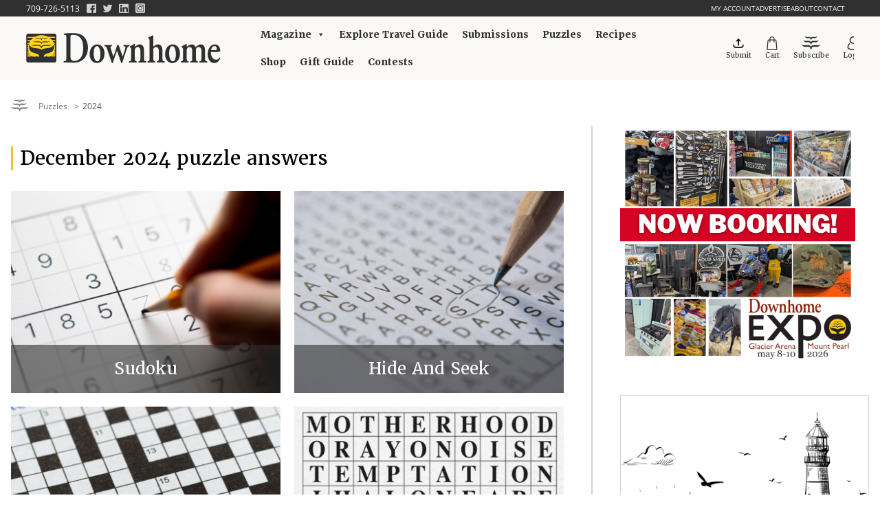

--- FILE ---
content_type: text/html; charset=UTF-8
request_url: https://downhomelife.com/puzzle_year/2024/
body_size: 27097
content:

<!doctype html>
<html lang="en-CA">
  <head>
  <meta charset="utf-8">
<script type="text/javascript">
/* <![CDATA[ */
var gform;gform||(document.addEventListener("gform_main_scripts_loaded",function(){gform.scriptsLoaded=!0}),document.addEventListener("gform/theme/scripts_loaded",function(){gform.themeScriptsLoaded=!0}),window.addEventListener("DOMContentLoaded",function(){gform.domLoaded=!0}),gform={domLoaded:!1,scriptsLoaded:!1,themeScriptsLoaded:!1,isFormEditor:()=>"function"==typeof InitializeEditor,callIfLoaded:function(o){return!(!gform.domLoaded||!gform.scriptsLoaded||!gform.themeScriptsLoaded&&!gform.isFormEditor()||(gform.isFormEditor()&&console.warn("The use of gform.initializeOnLoaded() is deprecated in the form editor context and will be removed in Gravity Forms 3.1."),o(),0))},initializeOnLoaded:function(o){gform.callIfLoaded(o)||(document.addEventListener("gform_main_scripts_loaded",()=>{gform.scriptsLoaded=!0,gform.callIfLoaded(o)}),document.addEventListener("gform/theme/scripts_loaded",()=>{gform.themeScriptsLoaded=!0,gform.callIfLoaded(o)}),window.addEventListener("DOMContentLoaded",()=>{gform.domLoaded=!0,gform.callIfLoaded(o)}))},hooks:{action:{},filter:{}},addAction:function(o,r,e,t){gform.addHook("action",o,r,e,t)},addFilter:function(o,r,e,t){gform.addHook("filter",o,r,e,t)},doAction:function(o){gform.doHook("action",o,arguments)},applyFilters:function(o){return gform.doHook("filter",o,arguments)},removeAction:function(o,r){gform.removeHook("action",o,r)},removeFilter:function(o,r,e){gform.removeHook("filter",o,r,e)},addHook:function(o,r,e,t,n){null==gform.hooks[o][r]&&(gform.hooks[o][r]=[]);var d=gform.hooks[o][r];null==n&&(n=r+"_"+d.length),gform.hooks[o][r].push({tag:n,callable:e,priority:t=null==t?10:t})},doHook:function(r,o,e){var t;if(e=Array.prototype.slice.call(e,1),null!=gform.hooks[r][o]&&((o=gform.hooks[r][o]).sort(function(o,r){return o.priority-r.priority}),o.forEach(function(o){"function"!=typeof(t=o.callable)&&(t=window[t]),"action"==r?t.apply(null,e):e[0]=t.apply(null,e)})),"filter"==r)return e[0]},removeHook:function(o,r,t,n){var e;null!=gform.hooks[o][r]&&(e=(e=gform.hooks[o][r]).filter(function(o,r,e){return!!(null!=n&&n!=o.tag||null!=t&&t!=o.priority)}),gform.hooks[o][r]=e)}});
/* ]]> */
</script>

  <meta http-equiv="x-ua-compatible" content="ie=edge">
  <meta name="viewport" content="width=device-width, initial-scale=1, shrink-to-fit=no">
        <meta property="og:url"           content="https://downhomelife.com/puzzle/june-2024/" />

    <meta property="og:title"         content="June 2024" />
    <meta property="og:description"   content="" />
                    <script type="text/javascript" id="wpuf-language-script">
                var error_str_obj = {
                    'required' : 'is required',
                    'mismatch' : 'does not match',
                    'validation' : 'is not valid'
                }
            </script>
            <meta name='robots' content='index, follow, max-image-preview:large, max-snippet:-1, max-video-preview:-1' />
	<style>img:is([sizes="auto" i], [sizes^="auto," i]) { contain-intrinsic-size: 3000px 1500px }</style>
	
	<!-- This site is optimized with the Yoast SEO plugin v26.7 - https://yoast.com/wordpress/plugins/seo/ -->
	<title>2024 Archives - Downhome Magazine</title>
	<link rel="canonical" href="https://downhomelife.com/puzzle_year/2024/" />
	<meta property="og:locale" content="en_US" />
	<meta property="og:type" content="article" />
	<meta property="og:title" content="2024 Archives - Downhome Magazine" />
	<meta property="og:url" content="https://downhomelife.com/puzzle_year/2024/" />
	<meta property="og:site_name" content="Downhome Magazine" />
	<meta name="twitter:card" content="summary_large_image" />
	<script type="application/ld+json" class="yoast-schema-graph">{"@context":"https://schema.org","@graph":[{"@type":"CollectionPage","@id":"https://downhomelife.com/puzzle_year/2024/","url":"https://downhomelife.com/puzzle_year/2024/","name":"2024 Archives - Downhome Magazine","isPartOf":{"@id":"https://downhomelife.com/#website"},"breadcrumb":{"@id":"https://downhomelife.com/puzzle_year/2024/#breadcrumb"},"inLanguage":"en-CA"},{"@type":"BreadcrumbList","@id":"https://downhomelife.com/puzzle_year/2024/#breadcrumb","itemListElement":[{"@type":"ListItem","position":1,"name":"Home","item":"https://downhomelife.com/"},{"@type":"ListItem","position":2,"name":"2024"}]},{"@type":"WebSite","@id":"https://downhomelife.com/#website","url":"https://downhomelife.com/","name":"Downhome Magazine","description":"Downhome, life is better!","potentialAction":[{"@type":"SearchAction","target":{"@type":"EntryPoint","urlTemplate":"https://downhomelife.com/?s={search_term_string}"},"query-input":{"@type":"PropertyValueSpecification","valueRequired":true,"valueName":"search_term_string"}}],"inLanguage":"en-CA"}]}</script>
	<!-- / Yoast SEO plugin. -->


<link rel='dns-prefetch' href='//kit.fontawesome.com' />
<link rel='dns-prefetch' href='//cdnjs.cloudflare.com' />
<link rel='dns-prefetch' href='//code.jquery.com' />
<link rel='dns-prefetch' href='//www.googletagmanager.com' />
<script type="text/javascript" id="wpp-js" src="https://downhomelife.com/wp-content/plugins/wordpress-popular-posts/assets/js/wpp.min.js?ver=7.3.6" data-sampling="0" data-sampling-rate="100" data-api-url="https://downhomelife.com/wp-json/wordpress-popular-posts" data-post-id="0" data-token="56aae39c68" data-lang="0" data-debug="0"></script>
<link rel="alternate" type="application/rss+xml" title="Downhome Magazine &raquo; 2024 Years Feed" href="https://downhomelife.com/puzzle_year/2024/feed/" />
<script type="text/javascript">
/* <![CDATA[ */
window._wpemojiSettings = {"baseUrl":"https:\/\/s.w.org\/images\/core\/emoji\/16.0.1\/72x72\/","ext":".png","svgUrl":"https:\/\/s.w.org\/images\/core\/emoji\/16.0.1\/svg\/","svgExt":".svg","source":{"concatemoji":"https:\/\/downhomelife.com\/wp-includes\/js\/wp-emoji-release.min.js?ver=6.8.3"}};
/*! This file is auto-generated */
!function(s,n){var o,i,e;function c(e){try{var t={supportTests:e,timestamp:(new Date).valueOf()};sessionStorage.setItem(o,JSON.stringify(t))}catch(e){}}function p(e,t,n){e.clearRect(0,0,e.canvas.width,e.canvas.height),e.fillText(t,0,0);var t=new Uint32Array(e.getImageData(0,0,e.canvas.width,e.canvas.height).data),a=(e.clearRect(0,0,e.canvas.width,e.canvas.height),e.fillText(n,0,0),new Uint32Array(e.getImageData(0,0,e.canvas.width,e.canvas.height).data));return t.every(function(e,t){return e===a[t]})}function u(e,t){e.clearRect(0,0,e.canvas.width,e.canvas.height),e.fillText(t,0,0);for(var n=e.getImageData(16,16,1,1),a=0;a<n.data.length;a++)if(0!==n.data[a])return!1;return!0}function f(e,t,n,a){switch(t){case"flag":return n(e,"\ud83c\udff3\ufe0f\u200d\u26a7\ufe0f","\ud83c\udff3\ufe0f\u200b\u26a7\ufe0f")?!1:!n(e,"\ud83c\udde8\ud83c\uddf6","\ud83c\udde8\u200b\ud83c\uddf6")&&!n(e,"\ud83c\udff4\udb40\udc67\udb40\udc62\udb40\udc65\udb40\udc6e\udb40\udc67\udb40\udc7f","\ud83c\udff4\u200b\udb40\udc67\u200b\udb40\udc62\u200b\udb40\udc65\u200b\udb40\udc6e\u200b\udb40\udc67\u200b\udb40\udc7f");case"emoji":return!a(e,"\ud83e\udedf")}return!1}function g(e,t,n,a){var r="undefined"!=typeof WorkerGlobalScope&&self instanceof WorkerGlobalScope?new OffscreenCanvas(300,150):s.createElement("canvas"),o=r.getContext("2d",{willReadFrequently:!0}),i=(o.textBaseline="top",o.font="600 32px Arial",{});return e.forEach(function(e){i[e]=t(o,e,n,a)}),i}function t(e){var t=s.createElement("script");t.src=e,t.defer=!0,s.head.appendChild(t)}"undefined"!=typeof Promise&&(o="wpEmojiSettingsSupports",i=["flag","emoji"],n.supports={everything:!0,everythingExceptFlag:!0},e=new Promise(function(e){s.addEventListener("DOMContentLoaded",e,{once:!0})}),new Promise(function(t){var n=function(){try{var e=JSON.parse(sessionStorage.getItem(o));if("object"==typeof e&&"number"==typeof e.timestamp&&(new Date).valueOf()<e.timestamp+604800&&"object"==typeof e.supportTests)return e.supportTests}catch(e){}return null}();if(!n){if("undefined"!=typeof Worker&&"undefined"!=typeof OffscreenCanvas&&"undefined"!=typeof URL&&URL.createObjectURL&&"undefined"!=typeof Blob)try{var e="postMessage("+g.toString()+"("+[JSON.stringify(i),f.toString(),p.toString(),u.toString()].join(",")+"));",a=new Blob([e],{type:"text/javascript"}),r=new Worker(URL.createObjectURL(a),{name:"wpTestEmojiSupports"});return void(r.onmessage=function(e){c(n=e.data),r.terminate(),t(n)})}catch(e){}c(n=g(i,f,p,u))}t(n)}).then(function(e){for(var t in e)n.supports[t]=e[t],n.supports.everything=n.supports.everything&&n.supports[t],"flag"!==t&&(n.supports.everythingExceptFlag=n.supports.everythingExceptFlag&&n.supports[t]);n.supports.everythingExceptFlag=n.supports.everythingExceptFlag&&!n.supports.flag,n.DOMReady=!1,n.readyCallback=function(){n.DOMReady=!0}}).then(function(){return e}).then(function(){var e;n.supports.everything||(n.readyCallback(),(e=n.source||{}).concatemoji?t(e.concatemoji):e.wpemoji&&e.twemoji&&(t(e.twemoji),t(e.wpemoji)))}))}((window,document),window._wpemojiSettings);
/* ]]> */
</script>
<link rel='stylesheet' id='sitemap-css' href='https://downhomelife.com/wp-content/plugins/jac-sitemap/assets/css/sitemap.css?ver=6.8.3' type='text/css' media='all' />
<link rel='stylesheet' id='icomoon-css' href='https://downhomelife.com/wp-content/plugins/solid-post-likes/vendor/htmlburger/carbon-field-icon/build/icomoon.css?ver=1.0.0-b-modified-1702044503' type='text/css' media='all' />
<link rel='stylesheet' id='wc-bambora-credit-card-checkout-block-css' href='https://downhomelife.com/wp-content/plugins/woocommerce-gateway-beanstream/assets/css/blocks/wc-bambora-checkout-block.css?ver=1769098910-b-modified-1766085619' type='text/css' media='all' />
<link rel='stylesheet' id='adsanity-default-css-css' href='https://downhomelife.com/wp-content/plugins/adsanity/dist/css/widget-default.css?ver=1.9.2-b-modified-1702919728' type='text/css' media='screen' />
<style id='wp-emoji-styles-inline-css' type='text/css'>

	img.wp-smiley, img.emoji {
		display: inline !important;
		border: none !important;
		box-shadow: none !important;
		height: 1em !important;
		width: 1em !important;
		margin: 0 0.07em !important;
		vertical-align: -0.1em !important;
		background: none !important;
		padding: 0 !important;
	}
</style>
<link rel='stylesheet' id='wp-block-library-css' href='https://downhomelife.com/wp-includes/css/dist/block-library/style.min.css?ver=6.8.3' type='text/css' media='all' />
<style id='classic-theme-styles-inline-css' type='text/css'>
/*! This file is auto-generated */
.wp-block-button__link{color:#fff;background-color:#32373c;border-radius:9999px;box-shadow:none;text-decoration:none;padding:calc(.667em + 2px) calc(1.333em + 2px);font-size:1.125em}.wp-block-file__button{background:#32373c;color:#fff;text-decoration:none}
</style>
<style id='global-styles-inline-css' type='text/css'>
:root{--wp--preset--aspect-ratio--square: 1;--wp--preset--aspect-ratio--4-3: 4/3;--wp--preset--aspect-ratio--3-4: 3/4;--wp--preset--aspect-ratio--3-2: 3/2;--wp--preset--aspect-ratio--2-3: 2/3;--wp--preset--aspect-ratio--16-9: 16/9;--wp--preset--aspect-ratio--9-16: 9/16;--wp--preset--color--black: #000000;--wp--preset--color--cyan-bluish-gray: #abb8c3;--wp--preset--color--white: #ffffff;--wp--preset--color--pale-pink: #f78da7;--wp--preset--color--vivid-red: #cf2e2e;--wp--preset--color--luminous-vivid-orange: #ff6900;--wp--preset--color--luminous-vivid-amber: #fcb900;--wp--preset--color--light-green-cyan: #7bdcb5;--wp--preset--color--vivid-green-cyan: #00d084;--wp--preset--color--pale-cyan-blue: #8ed1fc;--wp--preset--color--vivid-cyan-blue: #0693e3;--wp--preset--color--vivid-purple: #9b51e0;--wp--preset--gradient--vivid-cyan-blue-to-vivid-purple: linear-gradient(135deg,rgba(6,147,227,1) 0%,rgb(155,81,224) 100%);--wp--preset--gradient--light-green-cyan-to-vivid-green-cyan: linear-gradient(135deg,rgb(122,220,180) 0%,rgb(0,208,130) 100%);--wp--preset--gradient--luminous-vivid-amber-to-luminous-vivid-orange: linear-gradient(135deg,rgba(252,185,0,1) 0%,rgba(255,105,0,1) 100%);--wp--preset--gradient--luminous-vivid-orange-to-vivid-red: linear-gradient(135deg,rgba(255,105,0,1) 0%,rgb(207,46,46) 100%);--wp--preset--gradient--very-light-gray-to-cyan-bluish-gray: linear-gradient(135deg,rgb(238,238,238) 0%,rgb(169,184,195) 100%);--wp--preset--gradient--cool-to-warm-spectrum: linear-gradient(135deg,rgb(74,234,220) 0%,rgb(151,120,209) 20%,rgb(207,42,186) 40%,rgb(238,44,130) 60%,rgb(251,105,98) 80%,rgb(254,248,76) 100%);--wp--preset--gradient--blush-light-purple: linear-gradient(135deg,rgb(255,206,236) 0%,rgb(152,150,240) 100%);--wp--preset--gradient--blush-bordeaux: linear-gradient(135deg,rgb(254,205,165) 0%,rgb(254,45,45) 50%,rgb(107,0,62) 100%);--wp--preset--gradient--luminous-dusk: linear-gradient(135deg,rgb(255,203,112) 0%,rgb(199,81,192) 50%,rgb(65,88,208) 100%);--wp--preset--gradient--pale-ocean: linear-gradient(135deg,rgb(255,245,203) 0%,rgb(182,227,212) 50%,rgb(51,167,181) 100%);--wp--preset--gradient--electric-grass: linear-gradient(135deg,rgb(202,248,128) 0%,rgb(113,206,126) 100%);--wp--preset--gradient--midnight: linear-gradient(135deg,rgb(2,3,129) 0%,rgb(40,116,252) 100%);--wp--preset--font-size--small: 13px;--wp--preset--font-size--medium: 20px;--wp--preset--font-size--large: 36px;--wp--preset--font-size--x-large: 42px;--wp--preset--spacing--20: 0.44rem;--wp--preset--spacing--30: 0.67rem;--wp--preset--spacing--40: 1rem;--wp--preset--spacing--50: 1.5rem;--wp--preset--spacing--60: 2.25rem;--wp--preset--spacing--70: 3.38rem;--wp--preset--spacing--80: 5.06rem;--wp--preset--shadow--natural: 6px 6px 9px rgba(0, 0, 0, 0.2);--wp--preset--shadow--deep: 12px 12px 50px rgba(0, 0, 0, 0.4);--wp--preset--shadow--sharp: 6px 6px 0px rgba(0, 0, 0, 0.2);--wp--preset--shadow--outlined: 6px 6px 0px -3px rgba(255, 255, 255, 1), 6px 6px rgba(0, 0, 0, 1);--wp--preset--shadow--crisp: 6px 6px 0px rgba(0, 0, 0, 1);}:where(.is-layout-flex){gap: 0.5em;}:where(.is-layout-grid){gap: 0.5em;}body .is-layout-flex{display: flex;}.is-layout-flex{flex-wrap: wrap;align-items: center;}.is-layout-flex > :is(*, div){margin: 0;}body .is-layout-grid{display: grid;}.is-layout-grid > :is(*, div){margin: 0;}:where(.wp-block-columns.is-layout-flex){gap: 2em;}:where(.wp-block-columns.is-layout-grid){gap: 2em;}:where(.wp-block-post-template.is-layout-flex){gap: 1.25em;}:where(.wp-block-post-template.is-layout-grid){gap: 1.25em;}.has-black-color{color: var(--wp--preset--color--black) !important;}.has-cyan-bluish-gray-color{color: var(--wp--preset--color--cyan-bluish-gray) !important;}.has-white-color{color: var(--wp--preset--color--white) !important;}.has-pale-pink-color{color: var(--wp--preset--color--pale-pink) !important;}.has-vivid-red-color{color: var(--wp--preset--color--vivid-red) !important;}.has-luminous-vivid-orange-color{color: var(--wp--preset--color--luminous-vivid-orange) !important;}.has-luminous-vivid-amber-color{color: var(--wp--preset--color--luminous-vivid-amber) !important;}.has-light-green-cyan-color{color: var(--wp--preset--color--light-green-cyan) !important;}.has-vivid-green-cyan-color{color: var(--wp--preset--color--vivid-green-cyan) !important;}.has-pale-cyan-blue-color{color: var(--wp--preset--color--pale-cyan-blue) !important;}.has-vivid-cyan-blue-color{color: var(--wp--preset--color--vivid-cyan-blue) !important;}.has-vivid-purple-color{color: var(--wp--preset--color--vivid-purple) !important;}.has-black-background-color{background-color: var(--wp--preset--color--black) !important;}.has-cyan-bluish-gray-background-color{background-color: var(--wp--preset--color--cyan-bluish-gray) !important;}.has-white-background-color{background-color: var(--wp--preset--color--white) !important;}.has-pale-pink-background-color{background-color: var(--wp--preset--color--pale-pink) !important;}.has-vivid-red-background-color{background-color: var(--wp--preset--color--vivid-red) !important;}.has-luminous-vivid-orange-background-color{background-color: var(--wp--preset--color--luminous-vivid-orange) !important;}.has-luminous-vivid-amber-background-color{background-color: var(--wp--preset--color--luminous-vivid-amber) !important;}.has-light-green-cyan-background-color{background-color: var(--wp--preset--color--light-green-cyan) !important;}.has-vivid-green-cyan-background-color{background-color: var(--wp--preset--color--vivid-green-cyan) !important;}.has-pale-cyan-blue-background-color{background-color: var(--wp--preset--color--pale-cyan-blue) !important;}.has-vivid-cyan-blue-background-color{background-color: var(--wp--preset--color--vivid-cyan-blue) !important;}.has-vivid-purple-background-color{background-color: var(--wp--preset--color--vivid-purple) !important;}.has-black-border-color{border-color: var(--wp--preset--color--black) !important;}.has-cyan-bluish-gray-border-color{border-color: var(--wp--preset--color--cyan-bluish-gray) !important;}.has-white-border-color{border-color: var(--wp--preset--color--white) !important;}.has-pale-pink-border-color{border-color: var(--wp--preset--color--pale-pink) !important;}.has-vivid-red-border-color{border-color: var(--wp--preset--color--vivid-red) !important;}.has-luminous-vivid-orange-border-color{border-color: var(--wp--preset--color--luminous-vivid-orange) !important;}.has-luminous-vivid-amber-border-color{border-color: var(--wp--preset--color--luminous-vivid-amber) !important;}.has-light-green-cyan-border-color{border-color: var(--wp--preset--color--light-green-cyan) !important;}.has-vivid-green-cyan-border-color{border-color: var(--wp--preset--color--vivid-green-cyan) !important;}.has-pale-cyan-blue-border-color{border-color: var(--wp--preset--color--pale-cyan-blue) !important;}.has-vivid-cyan-blue-border-color{border-color: var(--wp--preset--color--vivid-cyan-blue) !important;}.has-vivid-purple-border-color{border-color: var(--wp--preset--color--vivid-purple) !important;}.has-vivid-cyan-blue-to-vivid-purple-gradient-background{background: var(--wp--preset--gradient--vivid-cyan-blue-to-vivid-purple) !important;}.has-light-green-cyan-to-vivid-green-cyan-gradient-background{background: var(--wp--preset--gradient--light-green-cyan-to-vivid-green-cyan) !important;}.has-luminous-vivid-amber-to-luminous-vivid-orange-gradient-background{background: var(--wp--preset--gradient--luminous-vivid-amber-to-luminous-vivid-orange) !important;}.has-luminous-vivid-orange-to-vivid-red-gradient-background{background: var(--wp--preset--gradient--luminous-vivid-orange-to-vivid-red) !important;}.has-very-light-gray-to-cyan-bluish-gray-gradient-background{background: var(--wp--preset--gradient--very-light-gray-to-cyan-bluish-gray) !important;}.has-cool-to-warm-spectrum-gradient-background{background: var(--wp--preset--gradient--cool-to-warm-spectrum) !important;}.has-blush-light-purple-gradient-background{background: var(--wp--preset--gradient--blush-light-purple) !important;}.has-blush-bordeaux-gradient-background{background: var(--wp--preset--gradient--blush-bordeaux) !important;}.has-luminous-dusk-gradient-background{background: var(--wp--preset--gradient--luminous-dusk) !important;}.has-pale-ocean-gradient-background{background: var(--wp--preset--gradient--pale-ocean) !important;}.has-electric-grass-gradient-background{background: var(--wp--preset--gradient--electric-grass) !important;}.has-midnight-gradient-background{background: var(--wp--preset--gradient--midnight) !important;}.has-small-font-size{font-size: var(--wp--preset--font-size--small) !important;}.has-medium-font-size{font-size: var(--wp--preset--font-size--medium) !important;}.has-large-font-size{font-size: var(--wp--preset--font-size--large) !important;}.has-x-large-font-size{font-size: var(--wp--preset--font-size--x-large) !important;}
:where(.wp-block-post-template.is-layout-flex){gap: 1.25em;}:where(.wp-block-post-template.is-layout-grid){gap: 1.25em;}
:where(.wp-block-columns.is-layout-flex){gap: 2em;}:where(.wp-block-columns.is-layout-grid){gap: 2em;}
:root :where(.wp-block-pullquote){font-size: 1.5em;line-height: 1.6;}
</style>
<link rel='stylesheet' id='oacs-spl-public-css' href='https://downhomelife.com/wp-content/plugins/solid-post-likes/views/public/css/solid-post-likes-public.css?ver=1.0.6-b-modified-1702044509' type='text/css' media='' />
<link rel='stylesheet' id='woocommerce-layout-css' href='https://downhomelife.com/wp-content/plugins/woocommerce/assets/css/woocommerce-layout.css?ver=10.4.3-b-modified-1768829797' type='text/css' media='all' />
<link rel='stylesheet' id='woocommerce-smallscreen-css' href='https://downhomelife.com/wp-content/plugins/woocommerce/assets/css/woocommerce-smallscreen.css?ver=10.4.3-b-modified-1768829797' type='text/css' media='only screen and (max-width: 768px)' />
<link rel='stylesheet' id='woocommerce-general-css' href='https://downhomelife.com/wp-content/plugins/woocommerce/assets/css/woocommerce.css?ver=10.4.3-b-modified-1768829797' type='text/css' media='all' />
<style id='woocommerce-inline-inline-css' type='text/css'>
.woocommerce form .form-row .required { visibility: visible; }
</style>
<link rel='stylesheet' id='megamenu-css' href='https://downhomelife.com/wp-content/uploads/maxmegamenu/style.css?ver=177aee-b-modified-1702076839' type='text/css' media='all' />
<link rel='stylesheet' id='dashicons-css' href='https://downhomelife.com/wp-includes/css/dashicons.min.css?ver=6.8.3' type='text/css' media='all' />
<link rel='stylesheet' id='wordpress-popular-posts-css-css' href='https://downhomelife.com/wp-content/plugins/wordpress-popular-posts/assets/css/wpp.css?ver=7.3.6-b-modified-1768829879' type='text/css' media='all' />
<link rel='stylesheet' id='dh_slick_styles-css' href='https://cdnjs.cloudflare.com/ajax/libs/slick-carousel/1.8.1/slick.css?ver=6.8.3' type='text/css' media='all' />
<link rel='stylesheet' id='sage/main.css-css' href='https://downhomelife.com/wp-content/themes/downhome/dist/styles/main.css?ver=6.8.3-b-modified-1727351581' type='text/css' media='all' />
<link rel='stylesheet' id='wpuf-css-css' href='https://downhomelife.com/wp-content/plugins/wp-user-frontend/assets/css/frontend-forms.css?ver=6.8.3-b-modified-1760709057' type='text/css' media='all' />
<link rel='stylesheet' id='jquery-ui-css' href='https://downhomelife.com/wp-content/plugins/wp-user-frontend/assets/css/jquery-ui-1.9.1.custom.css?ver=6.8.3-b-modified-1760709057' type='text/css' media='all' />
<link rel='stylesheet' id='wpuf-sweetalert2-css' href='https://downhomelife.com/wp-content/plugins/wp-user-frontend/assets/vendor/sweetalert2/sweetalert2.css?ver=11.4.19-b-modified-1760709057' type='text/css' media='all' />
<script type="text/javascript" id="image-watermark-no-right-click-js-before">
/* <![CDATA[ */
var iwArgsNoRightClick = {"rightclick":"N","draganddrop":"N","devtools":"Y","enableToast":"Y","toastMessage":"This content is protected"};
/* ]]> */
</script>
<script type="text/javascript" src="https://downhomelife.com/wp-content/plugins/image-watermark/js/no-right-click.js?ver=2.0.4-b-modified-1768829778" id="image-watermark-no-right-click-js"></script>
<script type="text/javascript" src="https://cdnjs.cloudflare.com/ajax/libs/jquery/3.6.0/jquery.min.js?ver=6.8.3" id="jquery-js"></script>
<script type="text/javascript" id="solid-post-likes-public-js-js-extra">
/* <![CDATA[ */
var oacs_spl_solid_likes = {"ajaxurl":"https:\/\/downhomelife.com\/wp-admin\/admin-ajax.php"};
/* ]]> */
</script>
<script type="text/javascript" src="https://downhomelife.com/wp-content/plugins/solid-post-likes/views/public/js/solid-post-likes-public.js?ver=1.0.6-b-modified-1702044509" id="solid-post-likes-public-js-js"></script>
<script type="text/javascript" src="https://downhomelife.com/wp-content/plugins/woocommerce/assets/js/jquery-blockui/jquery.blockUI.min.js?ver=2.7.0-wc.10.4.3-b-modified-1768829797" id="wc-jquery-blockui-js" defer="defer" data-wp-strategy="defer"></script>
<script type="text/javascript" id="wc-add-to-cart-js-extra">
/* <![CDATA[ */
var wc_add_to_cart_params = {"ajax_url":"\/wp-admin\/admin-ajax.php","wc_ajax_url":"\/?wc-ajax=%%endpoint%%","i18n_view_cart":"View cart","cart_url":"https:\/\/downhomelife.com\/cart\/","is_cart":"","cart_redirect_after_add":"yes"};
/* ]]> */
</script>
<script type="text/javascript" src="https://downhomelife.com/wp-content/plugins/woocommerce/assets/js/frontend/add-to-cart.min.js?ver=10.4.3-b-modified-1768829797" id="wc-add-to-cart-js" defer="defer" data-wp-strategy="defer"></script>
<script type="text/javascript" src="https://downhomelife.com/wp-content/plugins/woocommerce/assets/js/js-cookie/js.cookie.min.js?ver=2.1.4-wc.10.4.3-b-modified-1768829797" id="wc-js-cookie-js" defer="defer" data-wp-strategy="defer"></script>
<script type="text/javascript" id="woocommerce-js-extra">
/* <![CDATA[ */
var woocommerce_params = {"ajax_url":"\/wp-admin\/admin-ajax.php","wc_ajax_url":"\/?wc-ajax=%%endpoint%%","i18n_password_show":"Show password","i18n_password_hide":"Hide password"};
/* ]]> */
</script>
<script type="text/javascript" src="https://downhomelife.com/wp-content/plugins/woocommerce/assets/js/frontend/woocommerce.min.js?ver=10.4.3-b-modified-1768829797" id="woocommerce-js" defer="defer" data-wp-strategy="defer"></script>
<script type="text/javascript" src="https://downhomelife.com/wp-includes/js/jquery/ui/core.min.js?ver=1.13.3" id="jquery-ui-core-js"></script>
<script type="text/javascript" src="https://downhomelife.com/wp-includes/js/jquery/ui/datepicker.min.js?ver=1.13.3" id="jquery-ui-datepicker-js"></script>
<script type="text/javascript" id="jquery-ui-datepicker-js-after">
/* <![CDATA[ */
jQuery(function(jQuery){jQuery.datepicker.setDefaults({"closeText":"Close","currentText":"Today","monthNames":["January","February","March","April","May","June","July","August","September","October","November","December"],"monthNamesShort":["Jan","Feb","Mar","Apr","May","Jun","Jul","Aug","Sep","Oct","Nov","Dec"],"nextText":"Next","prevText":"Previous","dayNames":["Sunday","Monday","Tuesday","Wednesday","Thursday","Friday","Saturday"],"dayNamesShort":["Sun","Mon","Tue","Wed","Thu","Fri","Sat"],"dayNamesMin":["S","M","T","W","T","F","S"],"dateFormat":"d MM yy","firstDay":0,"isRTL":false});});
/* ]]> */
</script>
<script type="text/javascript" src="https://downhomelife.com/wp-content/plugins/wp-user-frontend-pro/assets/js/jquery-ui-timepicker-addon.js?ver=3.4.12-b-modified-1762802395" id="jquery-ui-timepicker-js"></script>
<script type="text/javascript" id="wpuf-ajax-script-js-extra">
/* <![CDATA[ */
var ajax_object = {"ajaxurl":"https:\/\/downhomelife.com\/wp-admin\/admin-ajax.php","fill_notice":"Some Required Fields are not filled!"};
/* ]]> */
</script>
<script type="text/javascript" src="https://downhomelife.com/wp-content/plugins/wp-user-frontend/assets/js/billing-address.js?ver=6.8.3-b-modified-1760709057" id="wpuf-ajax-script-js"></script>
<script type="text/javascript" src="https://kit.fontawesome.com/e9e14b0bf6.js" id="font-awesome-kit-js"></script>
<script type="text/javascript" src="https://code.jquery.com/ui/1.13.2/jquery-ui.min.js?ver=6.8.3" id="jQuery_UI-js"></script>

<!-- Google tag (gtag.js) snippet added by Site Kit -->
<!-- Google Analytics snippet added by Site Kit -->
<script type="text/javascript" src="https://www.googletagmanager.com/gtag/js?id=GT-PHXZDBQ" id="google_gtagjs-js" async></script>
<script type="text/javascript" id="google_gtagjs-js-after">
/* <![CDATA[ */
window.dataLayer = window.dataLayer || [];function gtag(){dataLayer.push(arguments);}
gtag("set","linker",{"domains":["downhomelife.com"]});
gtag("js", new Date());
gtag("set", "developer_id.dZTNiMT", true);
gtag("config", "GT-PHXZDBQ");
/* ]]> */
</script>
<script type="text/javascript" src="https://downhomelife.com/wp-includes/js/dist/dom-ready.min.js?ver=f77871ff7694fffea381" id="wp-dom-ready-js"></script>
<script type="text/javascript" src="https://downhomelife.com/wp-includes/js/dist/hooks.min.js?ver=4d63a3d491d11ffd8ac6" id="wp-hooks-js"></script>
<script type="text/javascript" src="https://downhomelife.com/wp-includes/js/dist/i18n.min.js?ver=5e580eb46a90c2b997e6" id="wp-i18n-js"></script>
<script type="text/javascript" id="wp-i18n-js-after">
/* <![CDATA[ */
wp.i18n.setLocaleData( { 'text direction\u0004ltr': [ 'ltr' ] } );
/* ]]> */
</script>
<script type="text/javascript" id="wp-a11y-js-translations">
/* <![CDATA[ */
( function( domain, translations ) {
	var localeData = translations.locale_data[ domain ] || translations.locale_data.messages;
	localeData[""].domain = domain;
	wp.i18n.setLocaleData( localeData, domain );
} )( "default", {"translation-revision-date":"2025-07-30 21:52:12+0000","generator":"GlotPress\/4.0.1","domain":"messages","locale_data":{"messages":{"":{"domain":"messages","plural-forms":"nplurals=2; plural=n != 1;","lang":"en_CA"},"Notifications":["Notifications"]}},"comment":{"reference":"wp-includes\/js\/dist\/a11y.js"}} );
/* ]]> */
</script>
<script type="text/javascript" src="https://downhomelife.com/wp-includes/js/dist/a11y.min.js?ver=3156534cc54473497e14" id="wp-a11y-js"></script>
<script type="text/javascript" src="https://downhomelife.com/wp-includes/js/jquery/ui/mouse.min.js?ver=1.13.3" id="jquery-ui-mouse-js"></script>
<script type="text/javascript" src="https://downhomelife.com/wp-includes/js/clipboard.min.js?ver=2.0.11" id="clipboard-js"></script>
<script type="text/javascript" src="https://downhomelife.com/wp-includes/js/plupload/moxie.min.js?ver=1.3.5.1" id="moxiejs-js"></script>
<script type="text/javascript" src="https://downhomelife.com/wp-includes/js/plupload/plupload.min.js?ver=2.1.9" id="plupload-js"></script>
<script type="text/javascript" src="https://downhomelife.com/wp-includes/js/underscore.min.js?ver=1.13.7" id="underscore-js"></script>
<script type="text/javascript" id="plupload-handlers-js-extra">
/* <![CDATA[ */
var pluploadL10n = {"queue_limit_exceeded":"You have attempted to queue too many files.","file_exceeds_size_limit":"%s exceeds the maximum upload size for this site.","zero_byte_file":"This file is empty. Please try another.","invalid_filetype":"This file cannot be processed by the web server.","not_an_image":"This file is not an image. Please try another.","image_memory_exceeded":"Memory exceeded. Please try another smaller file.","image_dimensions_exceeded":"This is larger than the maximum size. Please try another.","default_error":"An error occurred in the upload. Please try again later.","missing_upload_url":"There was a configuration error. Please contact the server administrator.","upload_limit_exceeded":"You may only upload 1 file.","http_error":"Unexpected response from the server. The file may have been uploaded successfully. Check in the Media Library or reload the page.","http_error_image":"The server cannot process the image. This can happen if the server is busy or does not have enough resources to complete the task. Uploading a smaller image may help. Suggested maximum size is 2560 pixels.","upload_failed":"Upload failed.","big_upload_failed":"Please try uploading this file with the %1$sbrowser uploader%2$s.","big_upload_queued":"%s exceeds the maximum upload size for the multi-file uploader when used in your browser.","io_error":"IO error.","security_error":"Security error.","file_cancelled":"File cancelled.","upload_stopped":"Upload stopped.","dismiss":"Dismiss","crunching":"Crunching\u2026","deleted":"moved to the Trash.","error_uploading":"\u201c%s\u201d has failed to upload.","unsupported_image":"This image cannot be displayed in a web browser. For best results, convert it to JPEG before uploading.","noneditable_image":"The web server cannot generate responsive image sizes for this image. Convert it to JPEG or PNG before uploading.","file_url_copied":"The file URL has been copied to your clipboard"};
/* ]]> */
</script>
<script type="text/javascript" src="https://downhomelife.com/wp-includes/js/plupload/handlers.min.js?ver=6.8.3" id="plupload-handlers-js"></script>
<script type="text/javascript" src="https://downhomelife.com/wp-includes/js/jquery/ui/sortable.min.js?ver=1.13.3" id="jquery-ui-sortable-js"></script>
<script type="text/javascript" id="wpuf-upload-js-extra">
/* <![CDATA[ */
var wpuf_frontend_upload = {"confirmMsg":"Are you sure?","delete_it":"Yes, delete it","cancel_it":"No, cancel it","nonce":"111736185f","ajaxurl":"https:\/\/downhomelife.com\/wp-admin\/admin-ajax.php","max_filesize":"50M","plupload":{"url":"https:\/\/downhomelife.com\/wp-admin\/admin-ajax.php?nonce=ad384f82cd","flash_swf_url":"https:\/\/downhomelife.com\/wp-includes\/js\/plupload\/plupload.flash.swf","filters":[{"title":"Allowed Files","extensions":"*"}],"multipart":true,"urlstream_upload":true,"warning":"Maximum number of files reached!","size_error":"The file you have uploaded exceeds the file size limit. Please try again.","type_error":"You have uploaded an incorrect file type. Please try again."}};
/* ]]> */
</script>
<script type="text/javascript" src="https://downhomelife.com/wp-content/plugins/wp-user-frontend/assets/js/upload.js?ver=6.8.3-b-modified-1760709057" id="wpuf-upload-js"></script>
<script type="text/javascript" id="wpuf-form-js-extra">
/* <![CDATA[ */
var wpuf_frontend = {"ajaxurl":"https:\/\/downhomelife.com\/wp-admin\/admin-ajax.php","error_message":"Please fix the errors to proceed","nonce":"111736185f","cancelSubMsg":"Are you sure you want to cancel your current subscription ?","delete_it":"Yes","cancel_it":"No","word_max_title":"Maximum word limit reached. Please shorten your texts.","word_max_details":"This field supports a maximum of %number% words, and the limit is reached. Remove a few words to reach the acceptable limit of the field.","word_min_title":"Minimum word required.","word_min_details":"This field requires minimum %number% words. Please add some more text.","char_max_title":"Maximum character limit reached. Please shorten your texts.","char_max_details":"This field supports a maximum of %number% characters, and the limit is reached. Remove a few characters to reach the acceptable limit of the field.","char_min_title":"Minimum character required.","char_min_details":"This field requires minimum %number% characters. Please add some more character.","coupon_error":"Please enter a coupon code!"};
/* ]]> */
</script>
<script type="text/javascript" src="https://downhomelife.com/wp-content/plugins/wp-user-frontend/assets/js/frontend-form.min.js?ver=6.8.3-b-modified-1760709057" id="wpuf-form-js"></script>
<script type="text/javascript" src="https://downhomelife.com/wp-content/plugins/wp-user-frontend/assets/vendor/sweetalert2/sweetalert2.js?ver=11.4.19-b-modified-1760709057" id="wpuf-sweetalert2-js"></script>
<link rel="https://api.w.org/" href="https://downhomelife.com/wp-json/" /><link rel="alternate" title="JSON" type="application/json" href="https://downhomelife.com/wp-json/wp/v2/puzzle_year/70529" /><link rel="EditURI" type="application/rsd+xml" title="RSD" href="https://downhomelife.com/xmlrpc.php?rsd" />
<meta name="generator" content="Site Kit by Google 1.170.0" />            <style id="wpp-loading-animation-styles">@-webkit-keyframes bgslide{from{background-position-x:0}to{background-position-x:-200%}}@keyframes bgslide{from{background-position-x:0}to{background-position-x:-200%}}.wpp-widget-block-placeholder,.wpp-shortcode-placeholder{margin:0 auto;width:60px;height:3px;background:#dd3737;background:linear-gradient(90deg,#dd3737 0%,#571313 10%,#dd3737 100%);background-size:200% auto;border-radius:3px;-webkit-animation:bgslide 1s infinite linear;animation:bgslide 1s infinite linear}</style>
            
        <style>
            ul.wpuf_packs li{
                background-color: #eeeeee !important;
            }
            ul.wpuf_packs .wpuf-sub-button a, ul.wpuf_packs .wpuf-sub-button a{
                background-color: #4fbbda !important;
                color: #eeeeee !important;
            }
            ul.wpuf_packs h3, ul.wpuf_packs h3{
                background-color:  #52B5D5 !important;
                border-bottom: 1px solid #52B5D5 !important;
                color: #eeeeee !important;
            }
            ul.wpuf_packs .wpuf-pricing-wrap .wpuf-sub-amount, ul.wpuf_packs .wpuf-pricing-wrap .wpuf-sub-amount{
                background-color:  #4fbbda !important;
                border-bottom: 1px solid #4fbbda !important;
                color: #eeeeee !important;
            }
            ul.wpuf_packs .wpuf-sub-body{
                background-color:  #eeeeee !important;
            }

            .wpuf-success {
                background-color:  !important;
                border: 1px solid  !important;
            }
            .wpuf-error {
                background-color:  !important;
                border: 1px solid  !important;
            }
            .wpuf-message {
                background:  !important;
                border: 1px solid  !important;
            }
            .wpuf-info {
                background-color:  !important;
                border: 1px solid  !important;
            }
        </style>

                <style>

        </style>
        	<noscript><style>.woocommerce-product-gallery{ opacity: 1 !important; }</style></noscript>
	<link rel="icon" href="https://downhomelife.com/wp-content/uploads/2023/04/downhome-magazine-favicon-100x100.png" sizes="32x32" />
<link rel="icon" href="https://downhomelife.com/wp-content/uploads/2023/04/downhome-magazine-favicon.png" sizes="192x192" />
<link rel="apple-touch-icon" href="https://downhomelife.com/wp-content/uploads/2023/04/downhome-magazine-favicon.png" />
<meta name="msapplication-TileImage" content="https://downhomelife.com/wp-content/uploads/2023/04/downhome-magazine-favicon.png" />
		<style type="text/css" id="wp-custom-css">
			.secondary-menu-container ul.secondary-menu {
	display: flex;
	gap: 10px;
	font-size: 10px;
	list-style-type: none;
	padding-left: 0;
}

.secondary-menu-container ul.secondary-menu li.menu-item a {
	color: white;
	text-transform: uppercase;
	transition: 0.2s;
}

.secondary-menu-container ul.secondary-menu li.menu-item a::hover {
	color: #F2C230;
}

section.text-and-picture {
	margin: 30px auto !important;
}

.mobile-menu-container ul {
	align-items: flex-start !important;
	gap: 10px;
}

.mobile-menu-container ul a {
	font-size: 1.7rem;
}

.magazine-container .magazine-content-container .content-wrapper .in-this-issue-wrapper .iti-posts-wrapper {
	margin-top: unset !important;
}
@media (max-width: 541px) {
.magazine-container .magazine-content-container .content-wrapper .in-this-issue-wrapper .magazine-cover-img {
	height: auto !important;
	}
}

.sg-wrapper {
width: calc((100% / 3) - ((20px * 2) / 3));
}

.sfscs-wrapper a, .ecc-card a {
	   background: #FAF9F7;
    border: 1px solid #757575;
    border-radius: 5px;
    padding: 2px 10px;
    display: inline-block;
    font-family: open-sans, sans-serif;
    font-weight: 400;
    font-style: normal;
    font-size: 12px;
    text-transform: uppercase;
    -webkit-transition: 0.2s;
    -o-transition: 0.2s;
    transition: 0.2s;
    font-size: 10px;
    cursor: pointer;
		color: black;
}
.sfscs-wrapper a:hover, .ecc-card a:hover {
	background: #F2C230;
}
.sfscs-wrapper a.active, .ecc-card a.active {
	background: #F2C230;
}

.submissions-pagination-buttons {
	text-align: center;
}

.submissions-pagination-buttons .page-numbers.current {
	padding: 2px 8px;
    margin: 2px;
    border: 1px solid #4A5154;
    font-weight: bold;
    background-color: #4A5154;
    color: #FFF;
    border-radius: 5px;
}

.submissions-pagination-buttons .page-numbers {
	    padding: 2px 8px;
    margin: 2px;
    border: 1px solid #4A5154;
    text-decoration: none;
    color: #4A5154;
    background: #fff;
    border-radius: 5px;
}

.image-choices-lightbox-btn {
	width: 30px !important;
}

.image-choices-choice-text {
	font-family: merriweather, serif !important;
}

.single-contest .single-contest-contents .sidebar .contest-ad-space {
	height: fit-content !important;
}

.ad-container {
	padding-top: 50px;
	padding-bottom: 50px;
}

.join-downhome-cta .textbox-line-1, .join-downhome-cta .textbox-line-2 {
	color: white !important;
}

table.variations select {
	border: 1px solid black !important;
	padding-left: 20px;
}

.woocommerce-variation-add-to-cart > fieldset {
	padding-bottom: 35px !important;
}

.TermsText {
	display: none !important;
}

.sidebar-ad {
	background-color: transparent !important;
}

.recurring-totals, .recurring-total {
	display: none !important;
}

		</style>
		<style type="text/css">/** Mega Menu CSS: fs **/</style>
</head>
  <body class="archive tax-puzzle_year term-70529 wp-theme-downhomeresources theme-downhome/resources woocommerce-no-js mega-menu-primary-navigation app-data index-data archive-data taxonomy-data taxonomy-puzzle_year-data taxonomy-puzzle_year-2024-data">
            <!-- Header Section -->


<header class="header header-top-show" id="header_container">

  
  <div class="menu-top">
    <div class="socials-container">
      <span class="company-phone-number">
                <a href="tel:+7097265113" style="color: #FAF9F7;">709-726-5113</a>
      </span>

      <a href="https://www.facebook.com/downhomelife" target="_blank" class="social-link"><img src="https://downhomelife.com/wp-content/themes/downhome/resources/assets/images/icons/icon-FB-white.svg" alt="Facebook Button" class="social-icon"></a>
      <a href="https://twitter.com/downhomelife" target="_blank" class="social-link"><img src="https://downhomelife.com/wp-content/themes/downhome/resources/assets/images/icons/icon-twitter-white.svg" alt="Twitter Button" class="social-icon"></a>
      <a href="https://www.linkedin.com/company/downhome-incorporated/" target="_blank" class="social-link"><img src="https://downhomelife.com/wp-content/themes/downhome/resources/assets/images/icons/icon-linkedin-white.svg" alt="LinkedIn Button" class="social-icon"></a>
      <a href="https://www.instagram.com/downhomemagazine/?hl=en" target="_blank" class="social-link"><img src="https://downhomelife.com/wp-content/themes/downhome/resources/assets/images/icons/instagram.svg" alt="Instagram Button" class="social-icon"></a>
    </div>
    
    <div class="secondary-menu-container">
      <ul id="menu-secondary" class="secondary-menu"><li id="menu-item-214063" class="menu-item menu-item-type-post_type menu-item-object-page menu-item-214063"><a href="https://downhomelife.com/my-account/">My account</a></li>
<li id="menu-item-214064" class="menu-item menu-item-type-post_type menu-item-object-page menu-item-214064"><a href="https://downhomelife.com/advertising/">Advertise</a></li>
<li id="menu-item-214065" class="menu-item menu-item-type-post_type menu-item-object-page menu-item-214065"><a href="https://downhomelife.com/about/">About</a></li>
<li id="menu-item-214066" class="menu-item menu-item-type-post_type menu-item-object-page menu-item-214066"><a href="https://downhomelife.com/contact/">Contact</a></li>
</ul>    </div>
  </div>

  
  <div class="menu-bottom">
    <div class="menu-container">
      <div class="logo-container">
        <a class="logo-link" href="https://downhomelife.com/" class="logo-anchor" class="logo-link">
          <img class="logo-image" src="https://downhomelife.com/wp-content/themes/downhome/resources/assets/images/logos/Downhome-Logo-Full-Color.svg" alt="Downhome Logo Image">
          <img class="logo-text" id="header_logo_text" src="https://downhomelife.com/wp-content/themes/downhome/resources/assets/images/logos/Downhome-Logo-Text.svg" alt="Downhome Logo Text">
        </a>
        <div class="header-social-links-container" id="header_social_links_container">
          <span class="company-phone-number">
            709-726-5113          </span>
                                      </div>
      </div>
      <div class="logo-container-mobile">
        <a class="logo-link" href="https://downhomelife.com/" class="logo-anchor" class="logo-link">
          <img class="logo-image" src="https://downhomelife.com/wp-content/themes/downhome/resources/assets/images/logos/Downhome-Logo-Full-Color.svg" alt="Downhome Logo Image">
          <img class="logo-text" id="header_logo_text" src="https://downhomelife.com/wp-content/themes/downhome/resources/assets/images/logos/Downhome-Logo-Text.svg" alt="Downhome Logo Text">
        </a>
      </div>
      <div class="primary-menu-container" id="primary_menu_container">
        <div id="mega-menu-wrap-primary_navigation" class="mega-menu-wrap"><div class="mega-menu-toggle"><div class="mega-toggle-blocks-left"></div><div class="mega-toggle-blocks-center"></div><div class="mega-toggle-blocks-right"><div class='mega-toggle-block mega-menu-toggle-animated-block mega-toggle-block-0' id='mega-toggle-block-0'><button aria-label="Toggle Menu" class="mega-toggle-animated mega-toggle-animated-slider" type="button" aria-expanded="false">
                  <span class="mega-toggle-animated-box">
                    <span class="mega-toggle-animated-inner"></span>
                  </span>
                </button></div></div></div><ul id="mega-menu-primary_navigation" class="mega-menu max-mega-menu mega-menu-horizontal mega-no-js" data-event="hover_intent" data-effect="fade_up" data-effect-speed="200" data-effect-mobile="disabled" data-effect-speed-mobile="0" data-mobile-force-width="false" data-second-click="go" data-document-click="collapse" data-vertical-behaviour="standard" data-breakpoint="768" data-unbind="true" data-mobile-state="collapse_all" data-mobile-direction="vertical" data-hover-intent-timeout="300" data-hover-intent-interval="100"><li class="mega-menu-item mega-menu-item-type-post_type mega-menu-item-object-page mega-menu-item-has-children mega-align-bottom-left mega-menu-flyout mega-menu-item-723" id="mega-menu-item-723"><a class="mega-menu-link" href="https://downhomelife.com/magazine/" aria-expanded="false" tabindex="0">Magazine<span class="mega-indicator" aria-hidden="true"></span></a>
<ul class="mega-sub-menu">
<li class="mega-menu-item mega-menu-item-type-post_type mega-menu-item-object-page mega-menu-item-571546" id="mega-menu-item-571546"><a class="mega-menu-link" href="https://downhomelife.com/magazine/">Downhome</a></li><li class="mega-menu-item mega-menu-item-type-custom mega-menu-item-object-custom mega-menu-item-571548" id="mega-menu-item-571548"><a target="_blank" class="mega-menu-link" href="https://issuu.com/downhomemagazine/docs/explore_2024">Explore Downhome</a></li><li class="mega-menu-item mega-menu-item-type-custom mega-menu-item-object-custom mega-menu-item-571547" id="mega-menu-item-571547"><a target="_blank" class="mega-menu-link" href="https://issuu.com/downhomemagazine/docs/inside_labrador_fall_2025">Inside Labrador</a></li></ul>
</li><li class="mega-menu-item mega-menu-item-type-post_type mega-menu-item-object-page mega-align-bottom-left mega-menu-flyout mega-menu-item-776864" id="mega-menu-item-776864"><a class="mega-menu-link" href="https://downhomelife.com/explore/" tabindex="0">Explore Travel Guide</a></li><li class="mega-menu-item mega-menu-item-type-post_type mega-menu-item-object-page mega-align-bottom-left mega-menu-flyout mega-menu-item-214061" id="mega-menu-item-214061"><a class="mega-menu-link" href="https://downhomelife.com/submissions/" tabindex="0">Submissions</a></li><li class="mega-menu-item mega-menu-item-type-post_type mega-menu-item-object-page mega-align-bottom-left mega-menu-flyout mega-menu-item-788" id="mega-menu-item-788"><a class="mega-menu-link" href="https://downhomelife.com/puzzles/" tabindex="0">Puzzles</a></li><li class="mega-menu-item mega-menu-item-type-post_type mega-menu-item-object-page mega-align-bottom-left mega-menu-flyout mega-menu-item-789" id="mega-menu-item-789"><a class="mega-menu-link" href="https://downhomelife.com/recipes/" tabindex="0">Recipes</a></li><li class="mega-menu-item mega-menu-item-type-custom mega-menu-item-object-custom mega-align-bottom-left mega-menu-flyout mega-menu-item-790" id="mega-menu-item-790"><a target="_blank" class="mega-menu-link" href="https://shopdownhome.com/" tabindex="0">Shop</a></li><li class="mega-menu-item mega-menu-item-type-custom mega-menu-item-object-custom mega-align-bottom-left mega-menu-flyout mega-menu-item-777286" id="mega-menu-item-777286"><a class="mega-menu-link" href="https://downhomelife.com/wp-content/uploads/2023/04/FULL-2025-Gift-Guide-PDF-Optimized.pdf" tabindex="0">Gift Guide</a></li><li class="mega-menu-item mega-menu-item-type-post_type mega-menu-item-object-page mega-align-bottom-left mega-menu-flyout mega-menu-item-814032" id="mega-menu-item-814032"><a class="mega-menu-link" href="https://downhomelife.com/contests/" tabindex="0">Contests</a></li></ul></div>      </div>
      <div class="menu-right-mask-desktop">
        <div class="menu-right menu-right-toggle-hide" id="menu_right">
          <div class="menu-items-container" id="menu_items_container">
            <div class="menu-item-container menu-item-show" id="menu_item_container">
              <a href="https://downhomelife.com/submit/">
                <img class="menu-item-icon" src="https://downhomelife.com/wp-content/themes/downhome/resources/assets/images/icons/upload.png" alt="Submit" />
                <span class="menu-item-text">Submit</span>
              </a>
            </div>
            <div class="menu-item-container menu-item-show" id="menu_item_container">
              <a href="https://downhomelife.com/cart/">
                <img class="menu-item-icon" src="https://downhomelife.com/wp-content/themes/downhome/resources/assets/images/icons/Icon-shopping-bag-stroke-black.svg" alt="Cart" />
                <span class="menu-item-text">Cart</span>
              </a>
            </div>
            <div class="menu-item-container menu-item-show" id="menu_item_container">
              <a href="https://downhomelife.com/join-downhome/">
                <img class="menu-item-icon" src="https://downhomelife.com/wp-content/themes/downhome/resources/assets/images/icons/Icon-birds-logo-black.svg" alt="Birds" />
                <span class="menu-item-text">Subscribe</span>
              </a>
            </div>
                          <div class="menu-item-container menu-item-show" id="menu_item_container">
                <a href="https://downhomelife.com/login">
                  <img class="menu-item-icon" src="https://downhomelife.com/wp-content/themes/downhome/resources/assets/images/icons/Icon-account-stroke-black.svg" alt="Birds" />
                  <span class="menu-item-text">Login</span>
                </a>
              </div>
                        <div class="mobile-menu-toggle-container" onClick="mobile_menu_show()">
              <hr class="right-menu-split menu-item-show" id="menu_item_divider"/>
              <div class="mobile-menu-toggle">
                <img class="mobile-menu-toggle-icon" src="https://downhomelife.com/wp-content/themes/downhome/resources/assets/images/icons/Icon-whale-stroke-black.svg" />
                <span class="mobile-menu-toggle-text">Menu</span>
              </div>
            </div>
        </div>
      </div>
    </div>
    <div class="menu-right-mask-mobile">
      <div class="menu-right" id="menu_right">
        <div class="menu-items-container">
          <div class="menu-item-container menu-item-show" id="menu_item_container">
            <a href="https://downhomelife.com/submit/">
              <img class="menu-item-icon" src="https://downhomelife.com/wp-content/themes/downhome/resources/assets/images/icons/upload.png" alt="Submit" />
              <span class="menu-item-text">Submit</span>
            </a>
          </div>
          <!--div class="menu-item-container menu-item-show" id="menu_item_container">
            <a href="">
              <img class="menu-item-icon" src="" alt="Cart" />
              <span class="menu-item-text">Cart</span>
            </a>
          </div-->
          <div class="menu-item-container menu-item-show" id="menu_item_container">
            <a href="https://downhomelife.com/join-downhome/">
              <img class="menu-item-icon" src="https://downhomelife.com/wp-content/themes/downhome/resources/assets/images/icons/Icon-birds-logo-black.svg" alt="Birds" />
              <span class="menu-item-text">Subscribe</span>
            </a>
          </div>
                    <div class="menu-item-container menu-item-show" id="menu_item_container">
            <a href="https://downhomelife.com/login">
              <img class="menu-item-icon" src="https://downhomelife.com/wp-content/themes/downhome/resources/assets/images/icons/Icon-account-stroke-black.svg" alt="Birds" />
              <span class="menu-item-text">Login</span>
            </a>
          </div>
                  <div class="mobile-menu-toggle-container" onClick="mobile_menu_show()">
            <hr class="right-menu-split menu-item-show"/>
            <div class="mobile-menu-toggle">
              <img class="mobile-menu-toggle-icon" src="https://downhomelife.com/wp-content/themes/downhome/resources/assets/images/icons/Icon-whale-stroke-black.svg" />
              <span class="mobile-menu-toggle-text">Menu</span>
            </div>
          </div>
      </div>
    </div>
  </div>
  </div>

  
  <div class="search-bar-container search-bar-hide" id="search_bar_container">
    <form role="search" method="get" class="search-form" action="https://downhomelife.com/">
  <label>
    <span class="sr-only">
      Search for:
    </span>

    <input
      class="search-bar-input"
      type="search"
      placeholder="Search &hellip;"
      value=""
      name="s"
    >
  </label>

  <button class="search-button">
    <img src="https://downhomelife.com/wp-content/themes/downhome/resources/assets/images/icons/Search-Icon.svg" alt="search button" />
  </button>
</form>
  </div>

  
  <div class="mobile-menu-container mobile-menu-hide" id="mobile_menu">
    <div class="mobile-menu-top" onClick="mobile_menu_hide()">
      <a class="mobile-menu-logo" href="https://downhomelife.com/">
        <img class="logo-image" src="https://downhomelife.com/wp-content/themes/downhome/resources/assets/images/logos/Downhome-Logo-Full-Color.svg" alt="Downhome Logo Image">
        <img class="logo-text" src="https://downhomelife.com/wp-content/themes/downhome/resources/assets/images/logos/Downhome-Logo-Text.svg" alt="Downhome Logo Text">
      </a>
      <img class="mobile-menu-exit-button" src="https://downhomelife.com/wp-content/themes/downhome/resources/assets/images/icons/exit.svg" alt="Exit Button" />
    </div>
    <ul id="menu-mobile-menu" class="mobile-menu"><li id="menu-item-755201" class="menu-item menu-item-type-post_type menu-item-object-page menu-item-755201"><a href="https://downhomelife.com/magazine/">Downhome Magazine</a></li>
<li id="menu-item-755202" class="menu-item menu-item-type-custom menu-item-object-custom menu-item-755202"><a target="_blank" href="https://insidelabrador.com/">Inside Labrador</a></li>
<li id="menu-item-776865" class="menu-item menu-item-type-post_type menu-item-object-page menu-item-776865"><a href="https://downhomelife.com/explore/">Explore Travel Guide</a></li>
<li id="menu-item-755204" class="menu-item menu-item-type-post_type menu-item-object-page menu-item-755204"><a href="https://downhomelife.com/submissions/">Submissions</a></li>
<li id="menu-item-755205" class="menu-item menu-item-type-post_type menu-item-object-page menu-item-755205"><a href="https://downhomelife.com/puzzles/">Puzzles</a></li>
<li id="menu-item-755206" class="menu-item menu-item-type-post_type menu-item-object-page menu-item-755206"><a href="https://downhomelife.com/recipes/">Recipes</a></li>
<li id="menu-item-755207" class="menu-item menu-item-type-custom menu-item-object-custom menu-item-755207"><a href="https://shopdownhome.com/">Shop</a></li>
<li id="menu-item-755208" class="menu-item menu-item-type-post_type menu-item-object-page menu-item-755208"><a href="https://downhomelife.com/advertising/">Advertising</a></li>
<li id="menu-item-755209" class="menu-item menu-item-type-post_type menu-item-object-page menu-item-755209"><a href="https://downhomelife.com/about/">About</a></li>
<li id="menu-item-755210" class="menu-item menu-item-type-post_type menu-item-object-page menu-item-755210"><a href="https://downhomelife.com/contact/">Contact</a></li>
<li id="menu-item-814033" class="menu-item menu-item-type-post_type menu-item-object-page menu-item-814033"><a href="https://downhomelife.com/contests/">Contests</a></li>
</ul>    <div class="mobile-search-bar-container">
      <form role="search" method="get" class="search-form" action="https://downhomelife.com/">
  <label>
    <span class="sr-only">
      Search for:
    </span>

    <input
      class="search-bar-input"
      type="search"
      placeholder="Search &hellip;"
      value=""
      name="s"
    >
  </label>

  <button class="search-button">
    <img src="https://downhomelife.com/wp-content/themes/downhome/resources/assets/images/icons/Search-Icon.svg" alt="search button" />
  </button>
</form>
    </div>
  </div>
</header>
<div class="header-spacer"></div>    <div class="wrap" role="document">
      <div class="content">
        <main class="main">
          
  
       <div class="breadcrumbs-container container">
    <img src="https://downhomelife.com/wp-content/themes/downhome/resources/assets/images/icons/Icon-birds-logo-black.svg" alt="Icon of Birds Flying">
    <div class="breadcrumbs" typeof="BreadcrumbList" vocab="https://schema.org/">
        <span property="itemListElement" typeof="ListItem"><a property="item" typeof="WebPage" title="Go to Puzzles." href="https://downhomelife.com/puzzle/" class="archive post-puzzles-archive" ><span property="name">Puzzles</span></a><meta property="position" content="1"></span> &gt; <span property="itemListElement" typeof="ListItem"><span property="name" class="archive taxonomy puzzle_year current-item">2024</span><meta property="url" content="https://downhomelife.com/puzzle_year/2024/"><meta property="position" content="2"></span>    </div>
</div>

            <section class="puzzle-section container">

            <div class="puzzle-left-col">
                <div class="puzzle-title">
                    <h1>December 2024 puzzle answers</h1>
                </div>

                <!-- DOWNLOADS SECTION -->
                <div class="downloads-section">

                    <div class="download-group">
                        <a href="https://downhomelife.com/wp-content/uploads/2024/11/2412sudokuANS.png" class="download-box-anchor" target="_blank">
                            <div class="download-box-container">
                                <div class="download-sudoku-img download-image">
                                    <img src="https://downhomelife.com/wp-content/themes/downhome/resources/assets/images/puzzle/sudoku.png" alt="Sudoku Puzzle Picture">
                                </div>
                                <div class="download-overlay">
                                    <div class="overlay-title">Sudoku</div>
                                    <hr>
                                    <div class="download-button-container">
                                        <div class="click-to-dl">
                                            <div class="down-arrow"><i class="fa-solid fa-arrow-down-long"></i></div>
                                            <div class="download-text">CLICK TO VIEW</div>
                                        </div>
                                    </div>
                                </div>
                            </div>
                        </a>
        
                        <a href="https://downhomelife.com/wp-content/uploads/2024/11/2412hs.png" class="download-box-anchor" target="_blank">
                            <div class="download-box-container">
                                <div class="download-word-search-img download-image">
                                    <img src="https://downhomelife.com/wp-content/themes/downhome/resources/assets/images/puzzle/wordsearch.png" alt="Hide and Seek Puzzle Picture">
                                </div>
                                <div class="download-overlay">
                                    <div class="overlay-title">Hide And Seek</div>
                                    <hr>
                                    <div class="download-button-container">
                                        <div class="click-to-dl">
                                            <div class="down-arrow"><i class="fa-solid fa-arrow-down-long"></i></div>
                                            <div class="download-text">CLICK TO VIEW</div>
                                        </div>
                                    </div>
                                </div>
                            </div>
                        </a>
                    </div>

                    <div class="download-group">
                        <a href="https://downhomelife.com/wp-content/uploads/2024/11/2412bcp.png" class="download-box-anchor" target="_blank">
                            <div class="download-box-container">
                                <div class="download-baymancw-img download-image">
                                    <img src="https://downhomelife.com/wp-content/themes/downhome/resources/assets/images/puzzle/baymancw.png" alt="Bayman Crossword Puzzle Picture">
                                </div>
                                <div class="download-overlay">
                                    <div class="overlay-title">Bayman's Crossword</div>
                                    <hr>
                                    <div class="download-button-container">
                                        <div class="click-to-dl">
                                            <div class="down-arrow"><i class="fa-solid fa-arrow-down-long"></i></div>
                                            <div class="download-text">CLICK TO VIEW</div>
                                        </div>
                                    </div>
                                </div>
                            </div>
                        </a>
    
                        <a href="https://downhomelife.com/wp-content/uploads/2024/11/2412fwcp.png" class="download-box-anchor" target="_blank">
                            <div class="download-box-container">
                                <div class="download-fourwaycw-img download-image">
                                    <img src="https://downhomelife.com/wp-content/themes/downhome/resources/assets/images/puzzle/fourwaycw.png" alt="Fourway Crossword Puzzle Picture">
                                </div>
                                <div class="download-overlay">
                                    <div class="overlay-title">Four-way Crossword</div>
                                    <hr>
                                    <div class="download-button-container">
                                        <div class="click-to-dl">
                                            <div class="down-arrow"><i class="fa-solid fa-arrow-down-long"></i></div>
                                            <div class="download-text">CLICK TO VIEW</div>
                                        </div>
                                    </div>
                                </div>
                            </div>
                        </a>
                    </div>


                </div>

                                <!-- TEXT ANSWERS SECTION -->
                <div class="text-answers-section">

                    <!-- TEXT FIELDS -->
                    <div class="answer-wrapper">
                        <div class="icon-wrap">
                            <img src="https://downhomelife.com/wp-content/themes/downhome/resources/assets/images/puzzle/cw-icon.png" alt="Crossword Icon">
                        </div>
                        <div class="answer-content">
                            <div class="puzzle-name-wrap">
                                <div class="puzzle-name">The Beaten Path</div>
                            </div>
                            <div class="answer-divide">
                                <span>answer</span>
                            </div>
                            <div class="puzzle-answer-wrap">
                                <div class="puzzle-answer">Grand Falls</div>
                            </div>
                        </div>
                    </div>

                    <div class="answer-wrapper">
                        <div class="icon-wrap">
                            <img src="https://downhomelife.com/wp-content/themes/downhome/resources/assets/images/puzzle/cw-icon.png" alt="Crossword Icon">
                        </div>
                        <div class="answer-content">
                            <div class="puzzle-name-wrap">
                                <div class="puzzle-name">Downhomer Detective</div>
                            </div>
                            <div class="answer-divide">
                                <span>answer</span>
                            </div>
                            <div class="puzzle-answer-wrap">
                                <div class="puzzle-answer">Ferryland </div>
                            </div>
                        </div>
                    </div>

                    <div class="answer-wrapper">
                        <div class="icon-wrap">
                            <img src="https://downhomelife.com/wp-content/themes/downhome/resources/assets/images/puzzle/cw-icon.png" alt="Crossword Icon">
                        </div>
                        <div class="answer-content">
                            <div class="puzzle-name-wrap">
                                <div class="puzzle-name">In other Words</div>
                            </div>
                            <div class="answer-divide">
                                <span>answer</span>
                            </div>
                            <div class="puzzle-answer-wrap">
                                <div class="puzzle-answer">It is better to give than to receive</div>
                            </div>
                        </div>
                    </div>

                    <div class="answer-wrapper">
                        <div class="icon-wrap">
                            <img src="https://downhomelife.com/wp-content/themes/downhome/resources/assets/images/puzzle/cw-icon.png" alt="Crossword Icon">
                        </div>
                        <div class="answer-content">
                            <div class="puzzle-name-wrap">
                                <div class="puzzle-name">Picturesque Placenames</div>
                            </div>
                            <div class="answer-divide">
                                <span>answer</span>
                            </div>
                            <div class="puzzle-answer-wrap">
                                <div class="puzzle-answer">Bauline</div>
                            </div>
                        </div>
                    </div>

                    <div class="answer-wrapper">
                        <div class="icon-wrap">
                            <img src="https://downhomelife.com/wp-content/themes/downhome/resources/assets/images/puzzle/cw-icon.png" alt="Crossword Icon">
                        </div>
                        <div class="answer-content">
                            <div class="puzzle-name-wrap">
                                <div class="puzzle-name">A Way With Words</div>
                            </div>
                            <div class="answer-divide">
                                <span>answer</span>
                            </div>
                            <div class="puzzle-answer-wrap">
                                <div class="puzzle-answer">Two-Tone</div>
                            </div>
                        </div>
                    </div>

                    <div class="answer-wrapper">
                        <div class="icon-wrap">
                            <img src="https://downhomelife.com/wp-content/themes/downhome/resources/assets/images/puzzle/cw-icon.png" alt="Crossword Icon">
                        </div>
                        <div class="answer-content">
                            <div class="puzzle-name-wrap">
                                <div class="puzzle-name">Dial A Smile</div>
                            </div>
                            <div class="answer-divide">
                                <span>answer</span>
                            </div>
                            <div class="puzzle-answer-wrap">
                                <div class="puzzle-answer">Camping is nature’s way of promoting the motel business.</div>
                            </div>
                        </div>
                    </div>

                    <div class="answer-wrapper">
                        <div class="icon-wrap">
                            <img src="https://downhomelife.com/wp-content/themes/downhome/resources/assets/images/puzzle/cw-icon.png" alt="Crossword Icon">
                        </div>
                        <div class="answer-content">
                            <div class="puzzle-name-wrap">
                                <div class="puzzle-name">Crack The Code</div>
                            </div>
                            <div class="answer-divide">
                                <span>answer</span>
                            </div>
                            <div class="puzzle-answer-wrap">
                                <div class="puzzle-answer">All things are difficult before they are easy.</div>
                            </div>
                        </div>
                    </div>

                    <div class="answer-wrapper">
                        <div class="icon-wrap">
                            <img src="https://downhomelife.com/wp-content/themes/downhome/resources/assets/images/puzzle/cw-icon.png" alt="Crossword Icon">
                        </div>
                        <div class="answer-content">
                            <div class="puzzle-name-wrap">
                                <div class="puzzle-name">Food for Thought</div>
                            </div>
                            <div class="answer-divide">
                                <span>answer</span>
                            </div>
                            <div class="puzzle-answer-wrap">
                                <div class="puzzle-answer">Happiness lies in the joy of achievement and the thrill of creative effort.</div>
                            </div>
                        </div>
                    </div>

                    <!-- REPEATERS -->
                    <div class="answer-wrapper">
                        <div class="icon-wrap">
                            <img src="https://downhomelife.com/wp-content/themes/downhome/resources/assets/images/puzzle/cw-icon.png" alt="Crossword Icon">
                        </div>
                        <div class="answer-content">
                            <div class="puzzle-name-wrap">
                                <div class="puzzle-name">Rhyme Time</div>
                            </div>
                            <div class="answer-divide">
                                <span>answer</span>
                            </div>
                            <div class="puzzle-answer-wrap">
                                                                    <div class="puzzle-answer multi-answer">bell knell</div>
                                                                    <div class="puzzle-answer multi-answer">Yuletide bride</div>
                                                                    <div class="puzzle-answer multi-answer"> gift thrift</div>
                                                            </div>
                        </div>
                    </div>

                    <div class="answer-wrapper">
                        <div class="icon-wrap">
                            <img src="https://downhomelife.com/wp-content/themes/downhome/resources/assets/images/puzzle/cw-icon.png" alt="Crossword Icon">
                        </div>
                        <div class="answer-content">
                            <div class="puzzle-name-wrap">
                                <div class="puzzle-name">Scrambled Sayings</div>
                            </div>
                            <div class="answer-divide">
                                <span>answer</span>
                            </div>
                            <div class="puzzle-answer-wrap">
                                                                    <div class="puzzle-answer multi-answer">I will go for a simple girl who’s completely in tune with me and who gets along with my family.</div>
                                                            </div>
                        </div>
                    </div>

                    <div class="answer-wrapper">
                        <div class="icon-wrap">
                            <img src="https://downhomelife.com/wp-content/themes/downhome/resources/assets/images/puzzle/cw-icon.png" alt="Crossword Icon">
                        </div>
                        <div class="answer-content">
                            <div class="puzzle-name-wrap">
                                <div class="puzzle-name">Tangled Towns</div>
                            </div>
                            <div class="answer-divide">
                                <span>answer</span>
                            </div>
                            <div class="puzzle-answer-wrap">
                                                                    <div class="puzzle-answer multi-answer">Natuashish</div>
                                                                    <div class="puzzle-answer multi-answer">Makkovik</div>
                                                                    <div class="puzzle-answer multi-answer">Sheshatshiu</div>
                                                                    <div class="puzzle-answer multi-answer">Nain</div>
                                                                    <div class="puzzle-answer multi-answer">Postville</div>
                                                            </div>
                        </div>
                    </div>

                    <div class="answer-wrapper">
                        <div class="icon-wrap">
                            <img src="https://downhomelife.com/wp-content/themes/downhome/resources/assets/images/puzzle/cw-icon.png" alt="Crossword Icon">
                        </div>
                        <div class="answer-content">
                            <div class="puzzle-name-wrap">
                                <div class="puzzle-name">Sounds Familiar</div>
                            </div>
                            <div class="answer-divide">
                                <span>answer</span>
                            </div>
                            <div class="puzzle-answer-wrap">
                                                                    <div class="puzzle-answer multi-answer">Back to square one.</div>
                                                                    <div class="puzzle-answer multi-answer">Wake up to the facts.</div>
                                                            </div>
                        </div>
                    </div>


                    <div class="answer-wrapper">
                        <div class="icon-wrap">
                            <img src="https://downhomelife.com/wp-content/themes/downhome/resources/assets/images/puzzle/cw-icon.png" alt="Crossword Icon">
                        </div>
                        <div class="answer-content">
                            <div class="puzzle-name-wrap">
                                <div class="puzzle-name">Analogical Anagrams</div>
                            </div>
                            <div class="answer-divide">
                                <span>answer</span>
                            </div>
                            <div class="puzzle-answer-wrap">
                                                                    <div class="puzzle-answer multi-answer">cardinal</div>
                                                                    <div class="puzzle-answer multi-answer"> cookies</div>
                                                                    <div class="puzzle-answer multi-answer">patience</div>
                                                                    <div class="puzzle-answer multi-answer">delivery</div>
                                                                    <div class="puzzle-answer multi-answer">designer</div>
                                                            </div>
                        </div>
                    </div>

                    <div class="answer-wrapper">
                        <div class="icon-wrap">
                            <img src="https://downhomelife.com/wp-content/themes/downhome/resources/assets/images/puzzle/cw-icon.png" alt="Crossword Icon">
                        </div>
                        <div class="answer-content">
                            <div class="puzzle-name-wrap">
                                <div class="puzzle-name">Different Strokes</div>
                            </div>
                            <div class="answer-divide">
                                <span>answer</span>
                            </div>
                            <div class="puzzle-answer-wrap">
                                                                    <div class="puzzle-answer multi-answer">Cable</div>
                                                                    <div class="puzzle-answer multi-answer">Tree</div>
                                                                    <div class="puzzle-answer multi-answer">Sleeve</div>
                                                                    <div class="puzzle-answer multi-answer">Rein</div>
                                                                    <div class="puzzle-answer multi-answer">Belt</div>
                                                                    <div class="puzzle-answer multi-answer">Boot</div>
                                                                    <div class="puzzle-answer multi-answer">House</div>
                                                                    <div class="puzzle-answer multi-answer"> Antler</div>
                                                                    <div class="puzzle-answer multi-answer">Sled</div>
                                                                    <div class="puzzle-answer multi-answer">Reindeer’s legs</div>
                                                                    <div class="puzzle-answer multi-answer">Toy Bag</div>
                                                                    <div class="puzzle-answer multi-answer">Coal Bin</div>
                                                            </div>
                        </div>
                    </div>

                    <!-- GROUP -->
                    <div class="answer-wrapper">
                        <div class="icon-wrap">
                            <img src="https://downhomelife.com/wp-content/themes/downhome/resources/assets/images/puzzle/cw-icon.png" alt="Crossword Icon">
                        </div>
                        <div class="answer-content">
                            <div class="puzzle-name-wrap">
                                <div class="puzzle-name">Rhymes 5 Times</div>
                            </div>
                            <div class="answer-divide">
                                <span>answer</span>
                            </div>
                            <div class="puzzle-answer-wrap">
                                <div class="puzzle-answer multi-answer">shocking</div>
                                <div class="puzzle-answer multi-answer">flocking</div>
                                <div class="puzzle-answer multi-answer"> docking</div>
                                <div class="puzzle-answer multi-answer">stocking</div>
                                <div class="puzzle-answer multi-answer">blocking</div>
                            </div>
                        </div>
                    </div>

                </div>

                <div class="before-after-section">

                                        <hr class="prev-next-hr">
                    <div class="prev-next-btns">
                                                            <div class="previous-next">
                                    <a class="prev-anchor" href="https://downhomelife.com/puzzle/november-2024-puzzle-answers/">
                                        <div class="post-before">
                                            <div class="before-label flex-fix-prev">
                                                <div>&#10094;</div> 
                                                <div class="word-wrap"><div>Previous Month's</div><div>Puzzle Answers</div></div>
                                            </div>
                                        </div>
                                    </a>
                                </div>
                                                    
                        
                                                            <div class="previous-next">
                                    <a class="next-anchor" href="https://downhomelife.com/puzzle/january-2025-puzzle-answers/">
                                        <div class="post-next">
                                            <div class="next-label flex-fix-next">
                                                <div class="word-wrap"><div>Next Month's</div><div>Puzzle Answers</div></div>
                                                <div>&#10095;</div></div>
                                        </div>
                                    </a>
                                </div>
                                                    
                    </div>
                    <hr class="prev-next-hr">
                </div>

            </div>

            <div class="puzzle-right-col">
                <div class="sidebar-ad">
                    <div class="ad-alignnone"><div class="ad-row">
<div id="ad-779793" class="ad-1x1 adsanity-1x1 alignnone adsanity-alignnone"
><div class="adsanity-inner">

<a rel="nofollow" href="https://downhomelife.com/ads/2026-downhome-expo/"  target="_blank"><img width="1080" height="1080" src="https://downhomelife.com/wp-content/uploads/2025/04/Downhome-Expo-2025.png" class="no-lazy-load wp-post-image" alt="" decoding="async" fetchpriority="high" srcset="https://downhomelife.com/wp-content/uploads/2025/04/Downhome-Expo-2025.png 1080w, https://downhomelife.com/wp-content/uploads/2025/04/Downhome-Expo-2025-300x300.png 300w, https://downhomelife.com/wp-content/uploads/2025/04/Downhome-Expo-2025-1024x1024.png 1024w, https://downhomelife.com/wp-content/uploads/2025/04/Downhome-Expo-2025-150x150.png 150w, https://downhomelife.com/wp-content/uploads/2025/04/Downhome-Expo-2025-768x768.png 768w, https://downhomelife.com/wp-content/uploads/2025/04/Downhome-Expo-2025-120x120.png 120w, https://downhomelife.com/wp-content/uploads/2025/04/Downhome-Expo-2025-600x600.png 600w, https://downhomelife.com/wp-content/uploads/2025/04/Downhome-Expo-2025-100x100.png 100w" sizes="(max-width: 1080px) 100vw, 1080px" /></a>
</div></div>

</div></div>                </div>

                <a href="https://downhomelife.com/wp-content/uploads/2024/11/2412-Winter_Colouring_Image-scaled.jpg" class="download-box-anchor" target="_blank">
                    <div class="download-box-container">
                        <div class="download-colouring-img download-image">
                            <img src="https://downhomelife.com/wp-content/themes/downhome/resources/assets/images/puzzle/colouring.png" alt="Colouring Puzzle Picture">
                        </div>
                        <div class="download-overlay">
                            <div class="overlay-title">Colouring Page</div>
                            <hr>
                            <div class="download-button-container">
                                <div class="click-to-dl">
                                    <div class="down-arrow"><i class="fa-solid fa-arrow-down-long"></i></div>
                                    <div class="download-text">CLICK TO VIEW</div>
                                </div>
                            </div>
                        </div>
                    </div>
                </a>


                <div class="year-select-container">
                    <div class="year-select-title-wrap">
                        <div class="year-select-title">
                            ARCHIVED YEARS
                        </div>
                    </div>
                    <form class="year-form" action="/" method="GET">
                        <fieldset class="year-fields">
                                
                            <select name="categories" id="puzzle-categories" class="year-select">
                                                                    <option  value="6" data-meta="6">2022</option>
                                                                    <option  value="82" data-meta="82">2023</option>
                                                                    <option selected value="70529" data-meta="70529">2024</option>
                                                                    <option  value="72667" data-meta="72667">2025</option>
                                                                    <option  value="74103" data-meta="74103">2026</option>
                                                            </select>
                        </fieldset>
                    </form>
                </div>

                
                <div class="months-select-container">
                    <div class="month-title-wrap">
                        <div class="month-title">PREVIOUS PUZZLE ANSWERS</div>
                    </div>
                                            <div class="months-select">
                                                            <!-- CREATE IF STATEMENTS THAT CHECKWHETHER OR NOT THE POST IS OF A SPECIFIC MONTH AND DISPLAY THAT ONE 

AND I HAVE TO ADD AN ORDERBY TO MY QUERIES TO ORDER THEM ASC ORDER OF MONTH_OF_PUBLISH ID SO THEY DISPLAY CORRECTLY-->
    <a href="https://downhomelife.com/puzzle/january-2024/" class="month-anchor">
        <div class="month-wrapper">
            JAN 2024        </div>
    </a>













                                                            <!-- CREATE IF STATEMENTS THAT CHECKWHETHER OR NOT THE POST IS OF A SPECIFIC MONTH AND DISPLAY THAT ONE 

AND I HAVE TO ADD AN ORDERBY TO MY QUERIES TO ORDER THEM ASC ORDER OF MONTH_OF_PUBLISH ID SO THEY DISPLAY CORRECTLY-->


    <a href="https://downhomelife.com/puzzle/march-2024/" class="month-anchor">
        <div class="month-wrapper">
            MAR 2024        </div>
    </a>











                                                            <!-- CREATE IF STATEMENTS THAT CHECKWHETHER OR NOT THE POST IS OF A SPECIFIC MONTH AND DISPLAY THAT ONE 

AND I HAVE TO ADD AN ORDERBY TO MY QUERIES TO ORDER THEM ASC ORDER OF MONTH_OF_PUBLISH ID SO THEY DISPLAY CORRECTLY-->




    <a href="https://downhomelife.com/puzzle/may-2024/" class="month-anchor">
        <div class="month-wrapper">
            MAY 2024        </div>
    </a>









                                                            <!-- CREATE IF STATEMENTS THAT CHECKWHETHER OR NOT THE POST IS OF A SPECIFIC MONTH AND DISPLAY THAT ONE 

AND I HAVE TO ADD AN ORDERBY TO MY QUERIES TO ORDER THEM ASC ORDER OF MONTH_OF_PUBLISH ID SO THEY DISPLAY CORRECTLY-->





    <a href="https://downhomelife.com/puzzle/june-2024/" class="month-anchor">
        <div class="month-wrapper">
            JUN 2024        </div>
    </a>








                                                            <!-- CREATE IF STATEMENTS THAT CHECKWHETHER OR NOT THE POST IS OF A SPECIFIC MONTH AND DISPLAY THAT ONE 

AND I HAVE TO ADD AN ORDERBY TO MY QUERIES TO ORDER THEM ASC ORDER OF MONTH_OF_PUBLISH ID SO THEY DISPLAY CORRECTLY-->






    <a href="https://downhomelife.com/puzzle/july-2024/" class="month-anchor">
        <div class="month-wrapper">
            JUL 2024        </div>
    </a>







                                                            <!-- CREATE IF STATEMENTS THAT CHECKWHETHER OR NOT THE POST IS OF A SPECIFIC MONTH AND DISPLAY THAT ONE 

AND I HAVE TO ADD AN ORDERBY TO MY QUERIES TO ORDER THEM ASC ORDER OF MONTH_OF_PUBLISH ID SO THEY DISPLAY CORRECTLY-->







    <a href="https://downhomelife.com/puzzle/august-2024-puzzle-answers/" class="month-anchor">
        <div class="month-wrapper">
            AUG 2024        </div>
    </a>






                                                            <!-- CREATE IF STATEMENTS THAT CHECKWHETHER OR NOT THE POST IS OF A SPECIFIC MONTH AND DISPLAY THAT ONE 

AND I HAVE TO ADD AN ORDERBY TO MY QUERIES TO ORDER THEM ASC ORDER OF MONTH_OF_PUBLISH ID SO THEY DISPLAY CORRECTLY-->








    <a href="https://downhomelife.com/puzzle/september-2024-puzzle-answers/" class="month-anchor">
        <div class="month-wrapper">
            SEP 2024        </div>
    </a>





                                                            <!-- CREATE IF STATEMENTS THAT CHECKWHETHER OR NOT THE POST IS OF A SPECIFIC MONTH AND DISPLAY THAT ONE 

AND I HAVE TO ADD AN ORDERBY TO MY QUERIES TO ORDER THEM ASC ORDER OF MONTH_OF_PUBLISH ID SO THEY DISPLAY CORRECTLY-->









    <a href="https://downhomelife.com/puzzle/october-2024-puzzle-answers/" class="month-anchor">
        <div class="month-wrapper">
            OCT 2024        </div>
    </a>




                                                            <!-- CREATE IF STATEMENTS THAT CHECKWHETHER OR NOT THE POST IS OF A SPECIFIC MONTH AND DISPLAY THAT ONE 

AND I HAVE TO ADD AN ORDERBY TO MY QUERIES TO ORDER THEM ASC ORDER OF MONTH_OF_PUBLISH ID SO THEY DISPLAY CORRECTLY-->










    <a href="https://downhomelife.com/puzzle/november-2024-puzzle-answers/" class="month-anchor">
        <div class="month-wrapper">
            NOV 2024        </div>
    </a>



                                                            <!-- CREATE IF STATEMENTS THAT CHECKWHETHER OR NOT THE POST IS OF A SPECIFIC MONTH AND DISPLAY THAT ONE 

AND I HAVE TO ADD AN ORDERBY TO MY QUERIES TO ORDER THEM ASC ORDER OF MONTH_OF_PUBLISH ID SO THEY DISPLAY CORRECTLY-->











    <a href="https://downhomelife.com/puzzle/december-2024-puzzle-answers/" class="month-anchor">
        <div class="month-wrapper">
            DEC 2024        </div>
    </a>


                                                    </div>  
                                    </div>
                
                <div class="cta-section">
                    <div class="cta-img-wrapper">
                        <img src="https://downhomelife.com/wp-content/themes/downhome/resources/assets/images/dh-side-mag.png" alt="Picture of Downhome Magazine">
                    </div>
                    <div class="cta-button-wrapper">
                        <div class="cta-header">
                            <span>Downhome Magazine</span>
                        </div>
                        <a href="#" class="cta-anchor">
                            <div class="cta-button"><span class="join-now">JOIN NOW </span><span class="join-arrow">&#10230;</span></div>
                        </a>
                    </div>
                </div>
            </div>
        </section>


       <div class="breadcrumbs-container container">
    <img src="https://downhomelife.com/wp-content/themes/downhome/resources/assets/images/icons/Icon-birds-logo-black.svg" alt="Icon of Birds Flying">
    <div class="breadcrumbs" typeof="BreadcrumbList" vocab="https://schema.org/">
        <span property="itemListElement" typeof="ListItem"><a property="item" typeof="WebPage" title="Go to Puzzles." href="https://downhomelife.com/puzzle/" class="archive post-puzzles-archive" ><span property="name">Puzzles</span></a><meta property="position" content="1"></span> &gt; <span property="itemListElement" typeof="ListItem"><span property="name" class="archive taxonomy puzzle_year current-item">2024</span><meta property="url" content="https://downhomelife.com/puzzle_year/2024/"><meta property="position" content="2"></span>    </div>
</div>

            <section class="puzzle-section container">

            <div class="puzzle-left-col">
                <div class="puzzle-title">
                    <h1>November 2024 puzzle answers</h1>
                </div>

                <!-- DOWNLOADS SECTION -->
                <div class="downloads-section">

                    <div class="download-group">
                        <a href="https://downhomelife.com/wp-content/uploads/2024/10/2411sudokuANS.png" class="download-box-anchor" target="_blank">
                            <div class="download-box-container">
                                <div class="download-sudoku-img download-image">
                                    <img src="https://downhomelife.com/wp-content/themes/downhome/resources/assets/images/puzzle/sudoku.png" alt="Sudoku Puzzle Picture">
                                </div>
                                <div class="download-overlay">
                                    <div class="overlay-title">Sudoku</div>
                                    <hr>
                                    <div class="download-button-container">
                                        <div class="click-to-dl">
                                            <div class="down-arrow"><i class="fa-solid fa-arrow-down-long"></i></div>
                                            <div class="download-text">CLICK TO VIEW</div>
                                        </div>
                                    </div>
                                </div>
                            </div>
                        </a>
        
                        <a href="https://downhomelife.com/wp-content/uploads/2024/10/2411hs.png" class="download-box-anchor" target="_blank">
                            <div class="download-box-container">
                                <div class="download-word-search-img download-image">
                                    <img src="https://downhomelife.com/wp-content/themes/downhome/resources/assets/images/puzzle/wordsearch.png" alt="Hide and Seek Puzzle Picture">
                                </div>
                                <div class="download-overlay">
                                    <div class="overlay-title">Hide And Seek</div>
                                    <hr>
                                    <div class="download-button-container">
                                        <div class="click-to-dl">
                                            <div class="down-arrow"><i class="fa-solid fa-arrow-down-long"></i></div>
                                            <div class="download-text">CLICK TO VIEW</div>
                                        </div>
                                    </div>
                                </div>
                            </div>
                        </a>
                    </div>

                    <div class="download-group">
                        <a href="https://downhomelife.com/wp-content/uploads/2024/10/2411bcp.png" class="download-box-anchor" target="_blank">
                            <div class="download-box-container">
                                <div class="download-baymancw-img download-image">
                                    <img src="https://downhomelife.com/wp-content/themes/downhome/resources/assets/images/puzzle/baymancw.png" alt="Bayman Crossword Puzzle Picture">
                                </div>
                                <div class="download-overlay">
                                    <div class="overlay-title">Bayman's Crossword</div>
                                    <hr>
                                    <div class="download-button-container">
                                        <div class="click-to-dl">
                                            <div class="down-arrow"><i class="fa-solid fa-arrow-down-long"></i></div>
                                            <div class="download-text">CLICK TO VIEW</div>
                                        </div>
                                    </div>
                                </div>
                            </div>
                        </a>
    
                        <a href="https://downhomelife.com/wp-content/uploads/2024/10/2411fwcp.png" class="download-box-anchor" target="_blank">
                            <div class="download-box-container">
                                <div class="download-fourwaycw-img download-image">
                                    <img src="https://downhomelife.com/wp-content/themes/downhome/resources/assets/images/puzzle/fourwaycw.png" alt="Fourway Crossword Puzzle Picture">
                                </div>
                                <div class="download-overlay">
                                    <div class="overlay-title">Four-way Crossword</div>
                                    <hr>
                                    <div class="download-button-container">
                                        <div class="click-to-dl">
                                            <div class="down-arrow"><i class="fa-solid fa-arrow-down-long"></i></div>
                                            <div class="download-text">CLICK TO VIEW</div>
                                        </div>
                                    </div>
                                </div>
                            </div>
                        </a>
                    </div>


                </div>

                                <!-- TEXT ANSWERS SECTION -->
                <div class="text-answers-section">

                    <!-- TEXT FIELDS -->
                    <div class="answer-wrapper">
                        <div class="icon-wrap">
                            <img src="https://downhomelife.com/wp-content/themes/downhome/resources/assets/images/puzzle/cw-icon.png" alt="Crossword Icon">
                        </div>
                        <div class="answer-content">
                            <div class="puzzle-name-wrap">
                                <div class="puzzle-name">The Beaten Path</div>
                            </div>
                            <div class="answer-divide">
                                <span>answer</span>
                            </div>
                            <div class="puzzle-answer-wrap">
                                <div class="puzzle-answer">Norris Point</div>
                            </div>
                        </div>
                    </div>

                    <div class="answer-wrapper">
                        <div class="icon-wrap">
                            <img src="https://downhomelife.com/wp-content/themes/downhome/resources/assets/images/puzzle/cw-icon.png" alt="Crossword Icon">
                        </div>
                        <div class="answer-content">
                            <div class="puzzle-name-wrap">
                                <div class="puzzle-name">Downhomer Detective</div>
                            </div>
                            <div class="answer-divide">
                                <span>answer</span>
                            </div>
                            <div class="puzzle-answer-wrap">
                                <div class="puzzle-answer">St. Anthony</div>
                            </div>
                        </div>
                    </div>

                    <div class="answer-wrapper">
                        <div class="icon-wrap">
                            <img src="https://downhomelife.com/wp-content/themes/downhome/resources/assets/images/puzzle/cw-icon.png" alt="Crossword Icon">
                        </div>
                        <div class="answer-content">
                            <div class="puzzle-name-wrap">
                                <div class="puzzle-name">In other Words</div>
                            </div>
                            <div class="answer-divide">
                                <span>answer</span>
                            </div>
                            <div class="puzzle-answer-wrap">
                                <div class="puzzle-answer">Speak softly and carry a big stick</div>
                            </div>
                        </div>
                    </div>

                    <div class="answer-wrapper">
                        <div class="icon-wrap">
                            <img src="https://downhomelife.com/wp-content/themes/downhome/resources/assets/images/puzzle/cw-icon.png" alt="Crossword Icon">
                        </div>
                        <div class="answer-content">
                            <div class="puzzle-name-wrap">
                                <div class="puzzle-name">Picturesque Placenames</div>
                            </div>
                            <div class="answer-divide">
                                <span>answer</span>
                            </div>
                            <div class="puzzle-answer-wrap">
                                <div class="puzzle-answer">Twillingate</div>
                            </div>
                        </div>
                    </div>

                    <div class="answer-wrapper">
                        <div class="icon-wrap">
                            <img src="https://downhomelife.com/wp-content/themes/downhome/resources/assets/images/puzzle/cw-icon.png" alt="Crossword Icon">
                        </div>
                        <div class="answer-content">
                            <div class="puzzle-name-wrap">
                                <div class="puzzle-name">A Way With Words</div>
                            </div>
                            <div class="answer-divide">
                                <span>answer</span>
                            </div>
                            <div class="puzzle-answer-wrap">
                                <div class="puzzle-answer">Mind over matter</div>
                            </div>
                        </div>
                    </div>

                    <div class="answer-wrapper">
                        <div class="icon-wrap">
                            <img src="https://downhomelife.com/wp-content/themes/downhome/resources/assets/images/puzzle/cw-icon.png" alt="Crossword Icon">
                        </div>
                        <div class="answer-content">
                            <div class="puzzle-name-wrap">
                                <div class="puzzle-name">Dial A Smile</div>
                            </div>
                            <div class="answer-divide">
                                <span>answer</span>
                            </div>
                            <div class="puzzle-answer-wrap">
                                <div class="puzzle-answer">If nothing is impossible is it possible for something to be impossible?</div>
                            </div>
                        </div>
                    </div>

                    <div class="answer-wrapper">
                        <div class="icon-wrap">
                            <img src="https://downhomelife.com/wp-content/themes/downhome/resources/assets/images/puzzle/cw-icon.png" alt="Crossword Icon">
                        </div>
                        <div class="answer-content">
                            <div class="puzzle-name-wrap">
                                <div class="puzzle-name">Crack The Code</div>
                            </div>
                            <div class="answer-divide">
                                <span>answer</span>
                            </div>
                            <div class="puzzle-answer-wrap">
                                <div class="puzzle-answer">An ounce of emotion is equal to a ton of facts.</div>
                            </div>
                        </div>
                    </div>

                    <div class="answer-wrapper">
                        <div class="icon-wrap">
                            <img src="https://downhomelife.com/wp-content/themes/downhome/resources/assets/images/puzzle/cw-icon.png" alt="Crossword Icon">
                        </div>
                        <div class="answer-content">
                            <div class="puzzle-name-wrap">
                                <div class="puzzle-name">Food for Thought</div>
                            </div>
                            <div class="answer-divide">
                                <span>answer</span>
                            </div>
                            <div class="puzzle-answer-wrap">
                                <div class="puzzle-answer">The progress of the world depends almost entirely upon education.</div>
                            </div>
                        </div>
                    </div>

                    <!-- REPEATERS -->
                    <div class="answer-wrapper">
                        <div class="icon-wrap">
                            <img src="https://downhomelife.com/wp-content/themes/downhome/resources/assets/images/puzzle/cw-icon.png" alt="Crossword Icon">
                        </div>
                        <div class="answer-content">
                            <div class="puzzle-name-wrap">
                                <div class="puzzle-name">Rhyme Time</div>
                            </div>
                            <div class="answer-divide">
                                <span>answer</span>
                            </div>
                            <div class="puzzle-answer-wrap">
                                                                    <div class="puzzle-answer multi-answer">bird word</div>
                                                                    <div class="puzzle-answer multi-answer">chip dip</div>
                                                                    <div class="puzzle-answer multi-answer">mellow fellow</div>
                                                            </div>
                        </div>
                    </div>

                    <div class="answer-wrapper">
                        <div class="icon-wrap">
                            <img src="https://downhomelife.com/wp-content/themes/downhome/resources/assets/images/puzzle/cw-icon.png" alt="Crossword Icon">
                        </div>
                        <div class="answer-content">
                            <div class="puzzle-name-wrap">
                                <div class="puzzle-name">Scrambled Sayings</div>
                            </div>
                            <div class="answer-divide">
                                <span>answer</span>
                            </div>
                            <div class="puzzle-answer-wrap">
                                                                    <div class="puzzle-answer multi-answer">I am thinking of taking a fifth wife. Why not? Solomon had a thousand wives and he is a synonym for wisdom.</div>
                                                            </div>
                        </div>
                    </div>

                    <div class="answer-wrapper">
                        <div class="icon-wrap">
                            <img src="https://downhomelife.com/wp-content/themes/downhome/resources/assets/images/puzzle/cw-icon.png" alt="Crossword Icon">
                        </div>
                        <div class="answer-content">
                            <div class="puzzle-name-wrap">
                                <div class="puzzle-name">Tangled Towns</div>
                            </div>
                            <div class="answer-divide">
                                <span>answer</span>
                            </div>
                            <div class="puzzle-answer-wrap">
                                                                    <div class="puzzle-answer multi-answer">Seal Cove</div>
                                                                    <div class="puzzle-answer multi-answer">Belleoram</div>
                                                                    <div class="puzzle-answer multi-answer">Hermitage</div>
                                                                    <div class="puzzle-answer multi-answer">Gaultois</div>
                                                                    <div class="puzzle-answer multi-answer">MacCallum</div>
                                                            </div>
                        </div>
                    </div>

                    <div class="answer-wrapper">
                        <div class="icon-wrap">
                            <img src="https://downhomelife.com/wp-content/themes/downhome/resources/assets/images/puzzle/cw-icon.png" alt="Crossword Icon">
                        </div>
                        <div class="answer-content">
                            <div class="puzzle-name-wrap">
                                <div class="puzzle-name">Sounds Familiar</div>
                            </div>
                            <div class="answer-divide">
                                <span>answer</span>
                            </div>
                            <div class="puzzle-answer-wrap">
                                                                    <div class="puzzle-answer multi-answer">I suspect so</div>
                                                                    <div class="puzzle-answer multi-answer">A crime suspect</div>
                                                            </div>
                        </div>
                    </div>


                    <div class="answer-wrapper">
                        <div class="icon-wrap">
                            <img src="https://downhomelife.com/wp-content/themes/downhome/resources/assets/images/puzzle/cw-icon.png" alt="Crossword Icon">
                        </div>
                        <div class="answer-content">
                            <div class="puzzle-name-wrap">
                                <div class="puzzle-name">Analogical Anagrams</div>
                            </div>
                            <div class="answer-divide">
                                <span>answer</span>
                            </div>
                            <div class="puzzle-answer-wrap">
                                                                    <div class="puzzle-answer multi-answer">bonfire</div>
                                                                    <div class="puzzle-answer multi-answer">gathering</div>
                                                                    <div class="puzzle-answer multi-answer">exercise</div>
                                                                    <div class="puzzle-answer multi-answer">marathon</div>
                                                                    <div class="puzzle-answer multi-answer">happiness</div>
                                                            </div>
                        </div>
                    </div>

                    <div class="answer-wrapper">
                        <div class="icon-wrap">
                            <img src="https://downhomelife.com/wp-content/themes/downhome/resources/assets/images/puzzle/cw-icon.png" alt="Crossword Icon">
                        </div>
                        <div class="answer-content">
                            <div class="puzzle-name-wrap">
                                <div class="puzzle-name">Different Strokes</div>
                            </div>
                            <div class="answer-divide">
                                <span>answer</span>
                            </div>
                            <div class="puzzle-answer-wrap">
                                                                    <div class="puzzle-answer multi-answer">Touton</div>
                                                                    <div class="puzzle-answer multi-answer">Pan handle</div>
                                                                    <div class="puzzle-answer multi-answer">Curtain</div>
                                                                    <div class="puzzle-answer multi-answer">Hair</div>
                                                                    <div class="puzzle-answer multi-answer">Syrup</div>
                                                                    <div class="puzzle-answer multi-answer">Chair backrest</div>
                                                                    <div class="puzzle-answer multi-answer">Ceiling light</div>
                                                                    <div class="puzzle-answer multi-answer">Tea cup</div>
                                                                    <div class="puzzle-answer multi-answer">Sleeve</div>
                                                                    <div class="puzzle-answer multi-answer">Picture frame</div>
                                                                    <div class="puzzle-answer multi-answer">Coat</div>
                                                                    <div class="puzzle-answer multi-answer">Door knob</div>
                                                            </div>
                        </div>
                    </div>

                    <!-- GROUP -->
                    <div class="answer-wrapper">
                        <div class="icon-wrap">
                            <img src="https://downhomelife.com/wp-content/themes/downhome/resources/assets/images/puzzle/cw-icon.png" alt="Crossword Icon">
                        </div>
                        <div class="answer-content">
                            <div class="puzzle-name-wrap">
                                <div class="puzzle-name">Rhymes 5 Times</div>
                            </div>
                            <div class="answer-divide">
                                <span>answer</span>
                            </div>
                            <div class="puzzle-answer-wrap">
                                <div class="puzzle-answer multi-answer">queasy</div>
                                <div class="puzzle-answer multi-answer">easy</div>
                                <div class="puzzle-answer multi-answer">sleazy</div>
                                <div class="puzzle-answer multi-answer">cheesy</div>
                                <div class="puzzle-answer multi-answer">breezy</div>
                            </div>
                        </div>
                    </div>

                </div>

                <div class="before-after-section">

                                        <hr class="prev-next-hr">
                    <div class="prev-next-btns">
                                                            <div class="previous-next">
                                    <a class="prev-anchor" href="https://downhomelife.com/puzzle/october-2024-puzzle-answers/">
                                        <div class="post-before">
                                            <div class="before-label flex-fix-prev">
                                                <div>&#10094;</div> 
                                                <div class="word-wrap"><div>Previous Month's</div><div>Puzzle Answers</div></div>
                                            </div>
                                        </div>
                                    </a>
                                </div>
                                                    
                        
                                                            <div class="previous-next">
                                    <a class="next-anchor" href="https://downhomelife.com/puzzle/december-2024-puzzle-answers/">
                                        <div class="post-next">
                                            <div class="next-label flex-fix-next">
                                                <div class="word-wrap"><div>Next Month's</div><div>Puzzle Answers</div></div>
                                                <div>&#10095;</div></div>
                                        </div>
                                    </a>
                                </div>
                                                    
                    </div>
                    <hr class="prev-next-hr">
                </div>

            </div>

            <div class="puzzle-right-col">
                <div class="sidebar-ad">
                    <div class="ad-alignnone"><div class="ad-row">
<div id="ad-779793" class="ad-1x1 adsanity-1x1 alignnone adsanity-alignnone"
><div class="adsanity-inner">

<a rel="nofollow" href="https://downhomelife.com/ads/2026-downhome-expo/"  target="_blank"><img width="1080" height="1080" src="https://downhomelife.com/wp-content/uploads/2025/04/Downhome-Expo-2025.png" class="no-lazy-load wp-post-image" alt="" decoding="async" srcset="https://downhomelife.com/wp-content/uploads/2025/04/Downhome-Expo-2025.png 1080w, https://downhomelife.com/wp-content/uploads/2025/04/Downhome-Expo-2025-300x300.png 300w, https://downhomelife.com/wp-content/uploads/2025/04/Downhome-Expo-2025-1024x1024.png 1024w, https://downhomelife.com/wp-content/uploads/2025/04/Downhome-Expo-2025-150x150.png 150w, https://downhomelife.com/wp-content/uploads/2025/04/Downhome-Expo-2025-768x768.png 768w, https://downhomelife.com/wp-content/uploads/2025/04/Downhome-Expo-2025-120x120.png 120w, https://downhomelife.com/wp-content/uploads/2025/04/Downhome-Expo-2025-600x600.png 600w, https://downhomelife.com/wp-content/uploads/2025/04/Downhome-Expo-2025-100x100.png 100w" sizes="(max-width: 1080px) 100vw, 1080px" /></a>
</div></div>

</div></div>                </div>

                <a href="https://downhomelife.com/wp-content/uploads/2024/10/2412-Winter_Colouring_Image-scaled.jpg" class="download-box-anchor" target="_blank">
                    <div class="download-box-container">
                        <div class="download-colouring-img download-image">
                            <img src="https://downhomelife.com/wp-content/themes/downhome/resources/assets/images/puzzle/colouring.png" alt="Colouring Puzzle Picture">
                        </div>
                        <div class="download-overlay">
                            <div class="overlay-title">Colouring Page</div>
                            <hr>
                            <div class="download-button-container">
                                <div class="click-to-dl">
                                    <div class="down-arrow"><i class="fa-solid fa-arrow-down-long"></i></div>
                                    <div class="download-text">CLICK TO VIEW</div>
                                </div>
                            </div>
                        </div>
                    </div>
                </a>


                <div class="year-select-container">
                    <div class="year-select-title-wrap">
                        <div class="year-select-title">
                            ARCHIVED YEARS
                        </div>
                    </div>
                    <form class="year-form" action="/" method="GET">
                        <fieldset class="year-fields">
                                
                            <select name="categories" id="puzzle-categories" class="year-select">
                                                                    <option  value="6" data-meta="6">2022</option>
                                                                    <option  value="82" data-meta="82">2023</option>
                                                                    <option selected value="70529" data-meta="70529">2024</option>
                                                                    <option  value="72667" data-meta="72667">2025</option>
                                                                    <option  value="74103" data-meta="74103">2026</option>
                                                            </select>
                        </fieldset>
                    </form>
                </div>

                
                <div class="months-select-container">
                    <div class="month-title-wrap">
                        <div class="month-title">PREVIOUS PUZZLE ANSWERS</div>
                    </div>
                                            <div class="months-select">
                                                            <!-- CREATE IF STATEMENTS THAT CHECKWHETHER OR NOT THE POST IS OF A SPECIFIC MONTH AND DISPLAY THAT ONE 

AND I HAVE TO ADD AN ORDERBY TO MY QUERIES TO ORDER THEM ASC ORDER OF MONTH_OF_PUBLISH ID SO THEY DISPLAY CORRECTLY-->
    <a href="https://downhomelife.com/puzzle/january-2024/" class="month-anchor">
        <div class="month-wrapper">
            JAN 2024        </div>
    </a>













                                                            <!-- CREATE IF STATEMENTS THAT CHECKWHETHER OR NOT THE POST IS OF A SPECIFIC MONTH AND DISPLAY THAT ONE 

AND I HAVE TO ADD AN ORDERBY TO MY QUERIES TO ORDER THEM ASC ORDER OF MONTH_OF_PUBLISH ID SO THEY DISPLAY CORRECTLY-->


    <a href="https://downhomelife.com/puzzle/march-2024/" class="month-anchor">
        <div class="month-wrapper">
            MAR 2024        </div>
    </a>











                                                            <!-- CREATE IF STATEMENTS THAT CHECKWHETHER OR NOT THE POST IS OF A SPECIFIC MONTH AND DISPLAY THAT ONE 

AND I HAVE TO ADD AN ORDERBY TO MY QUERIES TO ORDER THEM ASC ORDER OF MONTH_OF_PUBLISH ID SO THEY DISPLAY CORRECTLY-->




    <a href="https://downhomelife.com/puzzle/may-2024/" class="month-anchor">
        <div class="month-wrapper">
            MAY 2024        </div>
    </a>









                                                            <!-- CREATE IF STATEMENTS THAT CHECKWHETHER OR NOT THE POST IS OF A SPECIFIC MONTH AND DISPLAY THAT ONE 

AND I HAVE TO ADD AN ORDERBY TO MY QUERIES TO ORDER THEM ASC ORDER OF MONTH_OF_PUBLISH ID SO THEY DISPLAY CORRECTLY-->





    <a href="https://downhomelife.com/puzzle/june-2024/" class="month-anchor">
        <div class="month-wrapper">
            JUN 2024        </div>
    </a>








                                                            <!-- CREATE IF STATEMENTS THAT CHECKWHETHER OR NOT THE POST IS OF A SPECIFIC MONTH AND DISPLAY THAT ONE 

AND I HAVE TO ADD AN ORDERBY TO MY QUERIES TO ORDER THEM ASC ORDER OF MONTH_OF_PUBLISH ID SO THEY DISPLAY CORRECTLY-->






    <a href="https://downhomelife.com/puzzle/july-2024/" class="month-anchor">
        <div class="month-wrapper">
            JUL 2024        </div>
    </a>







                                                            <!-- CREATE IF STATEMENTS THAT CHECKWHETHER OR NOT THE POST IS OF A SPECIFIC MONTH AND DISPLAY THAT ONE 

AND I HAVE TO ADD AN ORDERBY TO MY QUERIES TO ORDER THEM ASC ORDER OF MONTH_OF_PUBLISH ID SO THEY DISPLAY CORRECTLY-->







    <a href="https://downhomelife.com/puzzle/august-2024-puzzle-answers/" class="month-anchor">
        <div class="month-wrapper">
            AUG 2024        </div>
    </a>






                                                            <!-- CREATE IF STATEMENTS THAT CHECKWHETHER OR NOT THE POST IS OF A SPECIFIC MONTH AND DISPLAY THAT ONE 

AND I HAVE TO ADD AN ORDERBY TO MY QUERIES TO ORDER THEM ASC ORDER OF MONTH_OF_PUBLISH ID SO THEY DISPLAY CORRECTLY-->








    <a href="https://downhomelife.com/puzzle/september-2024-puzzle-answers/" class="month-anchor">
        <div class="month-wrapper">
            SEP 2024        </div>
    </a>





                                                            <!-- CREATE IF STATEMENTS THAT CHECKWHETHER OR NOT THE POST IS OF A SPECIFIC MONTH AND DISPLAY THAT ONE 

AND I HAVE TO ADD AN ORDERBY TO MY QUERIES TO ORDER THEM ASC ORDER OF MONTH_OF_PUBLISH ID SO THEY DISPLAY CORRECTLY-->









    <a href="https://downhomelife.com/puzzle/october-2024-puzzle-answers/" class="month-anchor">
        <div class="month-wrapper">
            OCT 2024        </div>
    </a>




                                                            <!-- CREATE IF STATEMENTS THAT CHECKWHETHER OR NOT THE POST IS OF A SPECIFIC MONTH AND DISPLAY THAT ONE 

AND I HAVE TO ADD AN ORDERBY TO MY QUERIES TO ORDER THEM ASC ORDER OF MONTH_OF_PUBLISH ID SO THEY DISPLAY CORRECTLY-->










    <a href="https://downhomelife.com/puzzle/november-2024-puzzle-answers/" class="month-anchor">
        <div class="month-wrapper">
            NOV 2024        </div>
    </a>



                                                            <!-- CREATE IF STATEMENTS THAT CHECKWHETHER OR NOT THE POST IS OF A SPECIFIC MONTH AND DISPLAY THAT ONE 

AND I HAVE TO ADD AN ORDERBY TO MY QUERIES TO ORDER THEM ASC ORDER OF MONTH_OF_PUBLISH ID SO THEY DISPLAY CORRECTLY-->











    <a href="https://downhomelife.com/puzzle/december-2024-puzzle-answers/" class="month-anchor">
        <div class="month-wrapper">
            DEC 2024        </div>
    </a>


                                                    </div>  
                                    </div>
                
                <div class="cta-section">
                    <div class="cta-img-wrapper">
                        <img src="https://downhomelife.com/wp-content/themes/downhome/resources/assets/images/dh-side-mag.png" alt="Picture of Downhome Magazine">
                    </div>
                    <div class="cta-button-wrapper">
                        <div class="cta-header">
                            <span>Downhome Magazine</span>
                        </div>
                        <a href="#" class="cta-anchor">
                            <div class="cta-button"><span class="join-now">JOIN NOW </span><span class="join-arrow">&#10230;</span></div>
                        </a>
                    </div>
                </div>
            </div>
        </section>


       <div class="breadcrumbs-container container">
    <img src="https://downhomelife.com/wp-content/themes/downhome/resources/assets/images/icons/Icon-birds-logo-black.svg" alt="Icon of Birds Flying">
    <div class="breadcrumbs" typeof="BreadcrumbList" vocab="https://schema.org/">
        <span property="itemListElement" typeof="ListItem"><a property="item" typeof="WebPage" title="Go to Puzzles." href="https://downhomelife.com/puzzle/" class="archive post-puzzles-archive" ><span property="name">Puzzles</span></a><meta property="position" content="1"></span> &gt; <span property="itemListElement" typeof="ListItem"><span property="name" class="archive taxonomy puzzle_year current-item">2024</span><meta property="url" content="https://downhomelife.com/puzzle_year/2024/"><meta property="position" content="2"></span>    </div>
</div>

            <section class="puzzle-section container">

            <div class="puzzle-left-col">
                <div class="puzzle-title">
                    <h1>October 2024 puzzle answers</h1>
                </div>

                <!-- DOWNLOADS SECTION -->
                <div class="downloads-section">

                    <div class="download-group">
                        <a href="https://downhomelife.com/wp-content/uploads/2024/10/2410sudoku.png" class="download-box-anchor" target="_blank">
                            <div class="download-box-container">
                                <div class="download-sudoku-img download-image">
                                    <img src="https://downhomelife.com/wp-content/themes/downhome/resources/assets/images/puzzle/sudoku.png" alt="Sudoku Puzzle Picture">
                                </div>
                                <div class="download-overlay">
                                    <div class="overlay-title">Sudoku</div>
                                    <hr>
                                    <div class="download-button-container">
                                        <div class="click-to-dl">
                                            <div class="down-arrow"><i class="fa-solid fa-arrow-down-long"></i></div>
                                            <div class="download-text">CLICK TO VIEW</div>
                                        </div>
                                    </div>
                                </div>
                            </div>
                        </a>
        
                        <a href="https://downhomelife.com/wp-content/uploads/2024/10/2410hs.png" class="download-box-anchor" target="_blank">
                            <div class="download-box-container">
                                <div class="download-word-search-img download-image">
                                    <img src="https://downhomelife.com/wp-content/themes/downhome/resources/assets/images/puzzle/wordsearch.png" alt="Hide and Seek Puzzle Picture">
                                </div>
                                <div class="download-overlay">
                                    <div class="overlay-title">Hide And Seek</div>
                                    <hr>
                                    <div class="download-button-container">
                                        <div class="click-to-dl">
                                            <div class="down-arrow"><i class="fa-solid fa-arrow-down-long"></i></div>
                                            <div class="download-text">CLICK TO VIEW</div>
                                        </div>
                                    </div>
                                </div>
                            </div>
                        </a>
                    </div>

                    <div class="download-group">
                        <a href="https://downhomelife.com/wp-content/uploads/2024/10/2410bcp.png" class="download-box-anchor" target="_blank">
                            <div class="download-box-container">
                                <div class="download-baymancw-img download-image">
                                    <img src="https://downhomelife.com/wp-content/themes/downhome/resources/assets/images/puzzle/baymancw.png" alt="Bayman Crossword Puzzle Picture">
                                </div>
                                <div class="download-overlay">
                                    <div class="overlay-title">Bayman's Crossword</div>
                                    <hr>
                                    <div class="download-button-container">
                                        <div class="click-to-dl">
                                            <div class="down-arrow"><i class="fa-solid fa-arrow-down-long"></i></div>
                                            <div class="download-text">CLICK TO VIEW</div>
                                        </div>
                                    </div>
                                </div>
                            </div>
                        </a>
    
                        <a href="https://downhomelife.com/wp-content/uploads/2024/10/2410fwcp.png" class="download-box-anchor" target="_blank">
                            <div class="download-box-container">
                                <div class="download-fourwaycw-img download-image">
                                    <img src="https://downhomelife.com/wp-content/themes/downhome/resources/assets/images/puzzle/fourwaycw.png" alt="Fourway Crossword Puzzle Picture">
                                </div>
                                <div class="download-overlay">
                                    <div class="overlay-title">Four-way Crossword</div>
                                    <hr>
                                    <div class="download-button-container">
                                        <div class="click-to-dl">
                                            <div class="down-arrow"><i class="fa-solid fa-arrow-down-long"></i></div>
                                            <div class="download-text">CLICK TO VIEW</div>
                                        </div>
                                    </div>
                                </div>
                            </div>
                        </a>
                    </div>


                </div>

                                <!-- TEXT ANSWERS SECTION -->
                <div class="text-answers-section">

                    <!-- TEXT FIELDS -->
                    <div class="answer-wrapper">
                        <div class="icon-wrap">
                            <img src="https://downhomelife.com/wp-content/themes/downhome/resources/assets/images/puzzle/cw-icon.png" alt="Crossword Icon">
                        </div>
                        <div class="answer-content">
                            <div class="puzzle-name-wrap">
                                <div class="puzzle-name">The Beaten Path</div>
                            </div>
                            <div class="answer-divide">
                                <span>answer</span>
                            </div>
                            <div class="puzzle-answer-wrap">
                                <div class="puzzle-answer">Leading Tickles</div>
                            </div>
                        </div>
                    </div>

                    <div class="answer-wrapper">
                        <div class="icon-wrap">
                            <img src="https://downhomelife.com/wp-content/themes/downhome/resources/assets/images/puzzle/cw-icon.png" alt="Crossword Icon">
                        </div>
                        <div class="answer-content">
                            <div class="puzzle-name-wrap">
                                <div class="puzzle-name">Downhomer Detective</div>
                            </div>
                            <div class="answer-divide">
                                <span>answer</span>
                            </div>
                            <div class="puzzle-answer-wrap">
                                <div class="puzzle-answer">Botwood</div>
                            </div>
                        </div>
                    </div>

                    <div class="answer-wrapper">
                        <div class="icon-wrap">
                            <img src="https://downhomelife.com/wp-content/themes/downhome/resources/assets/images/puzzle/cw-icon.png" alt="Crossword Icon">
                        </div>
                        <div class="answer-content">
                            <div class="puzzle-name-wrap">
                                <div class="puzzle-name">In other Words</div>
                            </div>
                            <div class="answer-divide">
                                <span>answer</span>
                            </div>
                            <div class="puzzle-answer-wrap">
                                <div class="puzzle-answer">No time like the present</div>
                            </div>
                        </div>
                    </div>

                    <div class="answer-wrapper">
                        <div class="icon-wrap">
                            <img src="https://downhomelife.com/wp-content/themes/downhome/resources/assets/images/puzzle/cw-icon.png" alt="Crossword Icon">
                        </div>
                        <div class="answer-content">
                            <div class="puzzle-name-wrap">
                                <div class="puzzle-name">Picturesque Placenames</div>
                            </div>
                            <div class="answer-divide">
                                <span>answer</span>
                            </div>
                            <div class="puzzle-answer-wrap">
                                <div class="puzzle-answer">Chapel Arm</div>
                            </div>
                        </div>
                    </div>

                    <div class="answer-wrapper">
                        <div class="icon-wrap">
                            <img src="https://downhomelife.com/wp-content/themes/downhome/resources/assets/images/puzzle/cw-icon.png" alt="Crossword Icon">
                        </div>
                        <div class="answer-content">
                            <div class="puzzle-name-wrap">
                                <div class="puzzle-name">A Way With Words</div>
                            </div>
                            <div class="answer-divide">
                                <span>answer</span>
                            </div>
                            <div class="puzzle-answer-wrap">
                                <div class="puzzle-answer">Look behind you</div>
                            </div>
                        </div>
                    </div>

                    <div class="answer-wrapper">
                        <div class="icon-wrap">
                            <img src="https://downhomelife.com/wp-content/themes/downhome/resources/assets/images/puzzle/cw-icon.png" alt="Crossword Icon">
                        </div>
                        <div class="answer-content">
                            <div class="puzzle-name-wrap">
                                <div class="puzzle-name">Dial A Smile</div>
                            </div>
                            <div class="answer-divide">
                                <span>answer</span>
                            </div>
                            <div class="puzzle-answer-wrap">
                                <div class="puzzle-answer">Cell phones these days keep getting thinner and smarter – people the opposite</div>
                            </div>
                        </div>
                    </div>

                    <div class="answer-wrapper">
                        <div class="icon-wrap">
                            <img src="https://downhomelife.com/wp-content/themes/downhome/resources/assets/images/puzzle/cw-icon.png" alt="Crossword Icon">
                        </div>
                        <div class="answer-content">
                            <div class="puzzle-name-wrap">
                                <div class="puzzle-name">Crack The Code</div>
                            </div>
                            <div class="answer-divide">
                                <span>answer</span>
                            </div>
                            <div class="puzzle-answer-wrap">
                                <div class="puzzle-answer">We dissect failure a lot more than we dissect success</div>
                            </div>
                        </div>
                    </div>

                    <div class="answer-wrapper">
                        <div class="icon-wrap">
                            <img src="https://downhomelife.com/wp-content/themes/downhome/resources/assets/images/puzzle/cw-icon.png" alt="Crossword Icon">
                        </div>
                        <div class="answer-content">
                            <div class="puzzle-name-wrap">
                                <div class="puzzle-name">Food for Thought</div>
                            </div>
                            <div class="answer-divide">
                                <span>answer</span>
                            </div>
                            <div class="puzzle-answer-wrap">
                                <div class="puzzle-answer">Success is like reaching an important birthday and finding you’re exactly the same.</div>
                            </div>
                        </div>
                    </div>

                    <!-- REPEATERS -->
                    <div class="answer-wrapper">
                        <div class="icon-wrap">
                            <img src="https://downhomelife.com/wp-content/themes/downhome/resources/assets/images/puzzle/cw-icon.png" alt="Crossword Icon">
                        </div>
                        <div class="answer-content">
                            <div class="puzzle-name-wrap">
                                <div class="puzzle-name">Rhyme Time</div>
                            </div>
                            <div class="answer-divide">
                                <span>answer</span>
                            </div>
                            <div class="puzzle-answer-wrap">
                                                                    <div class="puzzle-answer multi-answer">nightmare scare</div>
                                                                    <div class="puzzle-answer multi-answer">witch twitch</div>
                                                                    <div class="puzzle-answer multi-answer">vampire sire</div>
                                                            </div>
                        </div>
                    </div>

                    <div class="answer-wrapper">
                        <div class="icon-wrap">
                            <img src="https://downhomelife.com/wp-content/themes/downhome/resources/assets/images/puzzle/cw-icon.png" alt="Crossword Icon">
                        </div>
                        <div class="answer-content">
                            <div class="puzzle-name-wrap">
                                <div class="puzzle-name">Scrambled Sayings</div>
                            </div>
                            <div class="answer-divide">
                                <span>answer</span>
                            </div>
                            <div class="puzzle-answer-wrap">
                                                                    <div class="puzzle-answer multi-answer">Uncertainty is not an indication of poor leadership; it underscores the need for leadership.</div>
                                                            </div>
                        </div>
                    </div>

                    <div class="answer-wrapper">
                        <div class="icon-wrap">
                            <img src="https://downhomelife.com/wp-content/themes/downhome/resources/assets/images/puzzle/cw-icon.png" alt="Crossword Icon">
                        </div>
                        <div class="answer-content">
                            <div class="puzzle-name-wrap">
                                <div class="puzzle-name">Tangled Towns</div>
                            </div>
                            <div class="answer-divide">
                                <span>answer</span>
                            </div>
                            <div class="puzzle-answer-wrap">
                                                                    <div class="puzzle-answer multi-answer">Marystown</div>
                                                                    <div class="puzzle-answer multi-answer">Burin</div>
                                                                    <div class="puzzle-answer multi-answer">Fortune</div>
                                                                    <div class="puzzle-answer multi-answer">Lamaline</div>
                                                                    <div class="puzzle-answer multi-answer">Grand Bank</div>
                                                            </div>
                        </div>
                    </div>

                    <div class="answer-wrapper">
                        <div class="icon-wrap">
                            <img src="https://downhomelife.com/wp-content/themes/downhome/resources/assets/images/puzzle/cw-icon.png" alt="Crossword Icon">
                        </div>
                        <div class="answer-content">
                            <div class="puzzle-name-wrap">
                                <div class="puzzle-name">Sounds Familiar</div>
                            </div>
                            <div class="answer-divide">
                                <span>answer</span>
                            </div>
                            <div class="puzzle-answer-wrap">
                                                                    <div class="puzzle-answer multi-answer">The icing on the cake.</div>
                                                                    <div class="puzzle-answer multi-answer">Not a chance.</div>
                                                            </div>
                        </div>
                    </div>


                    <div class="answer-wrapper">
                        <div class="icon-wrap">
                            <img src="https://downhomelife.com/wp-content/themes/downhome/resources/assets/images/puzzle/cw-icon.png" alt="Crossword Icon">
                        </div>
                        <div class="answer-content">
                            <div class="puzzle-name-wrap">
                                <div class="puzzle-name">Analogical Anagrams</div>
                            </div>
                            <div class="answer-divide">
                                <span>answer</span>
                            </div>
                            <div class="puzzle-answer-wrap">
                                                                    <div class="puzzle-answer multi-answer">skeleton</div>
                                                                    <div class="puzzle-answer multi-answer">pumpkins</div>
                                                                    <div class="puzzle-answer multi-answer">costume</div>
                                                                    <div class="puzzle-answer multi-answer">witches</div>
                                                                    <div class="puzzle-answer multi-answer">zombies</div>
                                                            </div>
                        </div>
                    </div>

                    <div class="answer-wrapper">
                        <div class="icon-wrap">
                            <img src="https://downhomelife.com/wp-content/themes/downhome/resources/assets/images/puzzle/cw-icon.png" alt="Crossword Icon">
                        </div>
                        <div class="answer-content">
                            <div class="puzzle-name-wrap">
                                <div class="puzzle-name">Different Strokes</div>
                            </div>
                            <div class="answer-divide">
                                <span>answer</span>
                            </div>
                            <div class="puzzle-answer-wrap">
                                                                    <div class="puzzle-answer multi-answer">Jacket</div>
                                                                    <div class="puzzle-answer multi-answer">Oil Drum</div>
                                                                    <div class="puzzle-answer multi-answer">Leg</div>
                                                                    <div class="puzzle-answer multi-answer">Rope</div>
                                                                    <div class="puzzle-answer multi-answer">Cap</div>
                                                                    <div class="puzzle-answer multi-answer">Boat Number</div>
                                                                    <div class="puzzle-answer multi-answer">Outboard motor</div>
                                                                    <div class="puzzle-answer multi-answer">Tawt</div>
                                                                    <div class="puzzle-answer multi-answer">Strouter</div>
                                                                    <div class="puzzle-answer multi-answer">Door</div>
                                                                    <div class="puzzle-answer multi-answer">Man</div>
                                                                    <div class="puzzle-answer multi-answer">Window</div>
                                                            </div>
                        </div>
                    </div>

                    <!-- GROUP -->
                    <div class="answer-wrapper">
                        <div class="icon-wrap">
                            <img src="https://downhomelife.com/wp-content/themes/downhome/resources/assets/images/puzzle/cw-icon.png" alt="Crossword Icon">
                        </div>
                        <div class="answer-content">
                            <div class="puzzle-name-wrap">
                                <div class="puzzle-name">Rhymes 5 Times</div>
                            </div>
                            <div class="answer-divide">
                                <span>answer</span>
                            </div>
                            <div class="puzzle-answer-wrap">
                                <div class="puzzle-answer multi-answer">crazy</div>
                                <div class="puzzle-answer multi-answer">hazy</div>
                                <div class="puzzle-answer multi-answer">daisy</div>
                                <div class="puzzle-answer multi-answer">lazy</div>
                                <div class="puzzle-answer multi-answer">Maisie</div>
                            </div>
                        </div>
                    </div>

                </div>

                <div class="before-after-section">

                                        <hr class="prev-next-hr">
                    <div class="prev-next-btns">
                                                            <div class="previous-next">
                                    <a class="prev-anchor" href="https://downhomelife.com/puzzle/september-2024-puzzle-answers/">
                                        <div class="post-before">
                                            <div class="before-label flex-fix-prev">
                                                <div>&#10094;</div> 
                                                <div class="word-wrap"><div>Previous Month's</div><div>Puzzle Answers</div></div>
                                            </div>
                                        </div>
                                    </a>
                                </div>
                                                    
                        
                                                            <div class="previous-next">
                                    <a class="next-anchor" href="https://downhomelife.com/puzzle/november-2024-puzzle-answers/">
                                        <div class="post-next">
                                            <div class="next-label flex-fix-next">
                                                <div class="word-wrap"><div>Next Month's</div><div>Puzzle Answers</div></div>
                                                <div>&#10095;</div></div>
                                        </div>
                                    </a>
                                </div>
                                                    
                    </div>
                    <hr class="prev-next-hr">
                </div>

            </div>

            <div class="puzzle-right-col">
                <div class="sidebar-ad">
                    <div class="ad-alignnone"><div class="ad-row">
<div id="ad-779793" class="ad-1x1 adsanity-1x1 alignnone adsanity-alignnone"
><div class="adsanity-inner">

<a rel="nofollow" href="https://downhomelife.com/ads/2026-downhome-expo/"  target="_blank"><img width="1080" height="1080" src="https://downhomelife.com/wp-content/uploads/2025/04/Downhome-Expo-2025.png" class="no-lazy-load wp-post-image" alt="" decoding="async" srcset="https://downhomelife.com/wp-content/uploads/2025/04/Downhome-Expo-2025.png 1080w, https://downhomelife.com/wp-content/uploads/2025/04/Downhome-Expo-2025-300x300.png 300w, https://downhomelife.com/wp-content/uploads/2025/04/Downhome-Expo-2025-1024x1024.png 1024w, https://downhomelife.com/wp-content/uploads/2025/04/Downhome-Expo-2025-150x150.png 150w, https://downhomelife.com/wp-content/uploads/2025/04/Downhome-Expo-2025-768x768.png 768w, https://downhomelife.com/wp-content/uploads/2025/04/Downhome-Expo-2025-120x120.png 120w, https://downhomelife.com/wp-content/uploads/2025/04/Downhome-Expo-2025-600x600.png 600w, https://downhomelife.com/wp-content/uploads/2025/04/Downhome-Expo-2025-100x100.png 100w" sizes="(max-width: 1080px) 100vw, 1080px" /></a>
</div></div>

</div></div>                </div>

                <a href="https://downhomelife.com/wp-content/uploads/2024/10/2410-October-Strength_Colouring_Book_Image-scaled.jpg" class="download-box-anchor" target="_blank">
                    <div class="download-box-container">
                        <div class="download-colouring-img download-image">
                            <img src="https://downhomelife.com/wp-content/themes/downhome/resources/assets/images/puzzle/colouring.png" alt="Colouring Puzzle Picture">
                        </div>
                        <div class="download-overlay">
                            <div class="overlay-title">Colouring Page</div>
                            <hr>
                            <div class="download-button-container">
                                <div class="click-to-dl">
                                    <div class="down-arrow"><i class="fa-solid fa-arrow-down-long"></i></div>
                                    <div class="download-text">CLICK TO VIEW</div>
                                </div>
                            </div>
                        </div>
                    </div>
                </a>


                <div class="year-select-container">
                    <div class="year-select-title-wrap">
                        <div class="year-select-title">
                            ARCHIVED YEARS
                        </div>
                    </div>
                    <form class="year-form" action="/" method="GET">
                        <fieldset class="year-fields">
                                
                            <select name="categories" id="puzzle-categories" class="year-select">
                                                                    <option  value="6" data-meta="6">2022</option>
                                                                    <option  value="82" data-meta="82">2023</option>
                                                                    <option selected value="70529" data-meta="70529">2024</option>
                                                                    <option  value="72667" data-meta="72667">2025</option>
                                                                    <option  value="74103" data-meta="74103">2026</option>
                                                            </select>
                        </fieldset>
                    </form>
                </div>

                
                <div class="months-select-container">
                    <div class="month-title-wrap">
                        <div class="month-title">PREVIOUS PUZZLE ANSWERS</div>
                    </div>
                                            <div class="months-select">
                                                            <!-- CREATE IF STATEMENTS THAT CHECKWHETHER OR NOT THE POST IS OF A SPECIFIC MONTH AND DISPLAY THAT ONE 

AND I HAVE TO ADD AN ORDERBY TO MY QUERIES TO ORDER THEM ASC ORDER OF MONTH_OF_PUBLISH ID SO THEY DISPLAY CORRECTLY-->
    <a href="https://downhomelife.com/puzzle/january-2024/" class="month-anchor">
        <div class="month-wrapper">
            JAN 2024        </div>
    </a>













                                                            <!-- CREATE IF STATEMENTS THAT CHECKWHETHER OR NOT THE POST IS OF A SPECIFIC MONTH AND DISPLAY THAT ONE 

AND I HAVE TO ADD AN ORDERBY TO MY QUERIES TO ORDER THEM ASC ORDER OF MONTH_OF_PUBLISH ID SO THEY DISPLAY CORRECTLY-->


    <a href="https://downhomelife.com/puzzle/march-2024/" class="month-anchor">
        <div class="month-wrapper">
            MAR 2024        </div>
    </a>











                                                            <!-- CREATE IF STATEMENTS THAT CHECKWHETHER OR NOT THE POST IS OF A SPECIFIC MONTH AND DISPLAY THAT ONE 

AND I HAVE TO ADD AN ORDERBY TO MY QUERIES TO ORDER THEM ASC ORDER OF MONTH_OF_PUBLISH ID SO THEY DISPLAY CORRECTLY-->




    <a href="https://downhomelife.com/puzzle/may-2024/" class="month-anchor">
        <div class="month-wrapper">
            MAY 2024        </div>
    </a>









                                                            <!-- CREATE IF STATEMENTS THAT CHECKWHETHER OR NOT THE POST IS OF A SPECIFIC MONTH AND DISPLAY THAT ONE 

AND I HAVE TO ADD AN ORDERBY TO MY QUERIES TO ORDER THEM ASC ORDER OF MONTH_OF_PUBLISH ID SO THEY DISPLAY CORRECTLY-->





    <a href="https://downhomelife.com/puzzle/june-2024/" class="month-anchor">
        <div class="month-wrapper">
            JUN 2024        </div>
    </a>








                                                            <!-- CREATE IF STATEMENTS THAT CHECKWHETHER OR NOT THE POST IS OF A SPECIFIC MONTH AND DISPLAY THAT ONE 

AND I HAVE TO ADD AN ORDERBY TO MY QUERIES TO ORDER THEM ASC ORDER OF MONTH_OF_PUBLISH ID SO THEY DISPLAY CORRECTLY-->






    <a href="https://downhomelife.com/puzzle/july-2024/" class="month-anchor">
        <div class="month-wrapper">
            JUL 2024        </div>
    </a>







                                                            <!-- CREATE IF STATEMENTS THAT CHECKWHETHER OR NOT THE POST IS OF A SPECIFIC MONTH AND DISPLAY THAT ONE 

AND I HAVE TO ADD AN ORDERBY TO MY QUERIES TO ORDER THEM ASC ORDER OF MONTH_OF_PUBLISH ID SO THEY DISPLAY CORRECTLY-->







    <a href="https://downhomelife.com/puzzle/august-2024-puzzle-answers/" class="month-anchor">
        <div class="month-wrapper">
            AUG 2024        </div>
    </a>






                                                            <!-- CREATE IF STATEMENTS THAT CHECKWHETHER OR NOT THE POST IS OF A SPECIFIC MONTH AND DISPLAY THAT ONE 

AND I HAVE TO ADD AN ORDERBY TO MY QUERIES TO ORDER THEM ASC ORDER OF MONTH_OF_PUBLISH ID SO THEY DISPLAY CORRECTLY-->








    <a href="https://downhomelife.com/puzzle/september-2024-puzzle-answers/" class="month-anchor">
        <div class="month-wrapper">
            SEP 2024        </div>
    </a>





                                                            <!-- CREATE IF STATEMENTS THAT CHECKWHETHER OR NOT THE POST IS OF A SPECIFIC MONTH AND DISPLAY THAT ONE 

AND I HAVE TO ADD AN ORDERBY TO MY QUERIES TO ORDER THEM ASC ORDER OF MONTH_OF_PUBLISH ID SO THEY DISPLAY CORRECTLY-->









    <a href="https://downhomelife.com/puzzle/october-2024-puzzle-answers/" class="month-anchor">
        <div class="month-wrapper">
            OCT 2024        </div>
    </a>




                                                            <!-- CREATE IF STATEMENTS THAT CHECKWHETHER OR NOT THE POST IS OF A SPECIFIC MONTH AND DISPLAY THAT ONE 

AND I HAVE TO ADD AN ORDERBY TO MY QUERIES TO ORDER THEM ASC ORDER OF MONTH_OF_PUBLISH ID SO THEY DISPLAY CORRECTLY-->










    <a href="https://downhomelife.com/puzzle/november-2024-puzzle-answers/" class="month-anchor">
        <div class="month-wrapper">
            NOV 2024        </div>
    </a>



                                                            <!-- CREATE IF STATEMENTS THAT CHECKWHETHER OR NOT THE POST IS OF A SPECIFIC MONTH AND DISPLAY THAT ONE 

AND I HAVE TO ADD AN ORDERBY TO MY QUERIES TO ORDER THEM ASC ORDER OF MONTH_OF_PUBLISH ID SO THEY DISPLAY CORRECTLY-->











    <a href="https://downhomelife.com/puzzle/december-2024-puzzle-answers/" class="month-anchor">
        <div class="month-wrapper">
            DEC 2024        </div>
    </a>


                                                    </div>  
                                    </div>
                
                <div class="cta-section">
                    <div class="cta-img-wrapper">
                        <img src="https://downhomelife.com/wp-content/themes/downhome/resources/assets/images/dh-side-mag.png" alt="Picture of Downhome Magazine">
                    </div>
                    <div class="cta-button-wrapper">
                        <div class="cta-header">
                            <span>Downhome Magazine</span>
                        </div>
                        <a href="#" class="cta-anchor">
                            <div class="cta-button"><span class="join-now">JOIN NOW </span><span class="join-arrow">&#10230;</span></div>
                        </a>
                    </div>
                </div>
            </div>
        </section>


       <div class="breadcrumbs-container container">
    <img src="https://downhomelife.com/wp-content/themes/downhome/resources/assets/images/icons/Icon-birds-logo-black.svg" alt="Icon of Birds Flying">
    <div class="breadcrumbs" typeof="BreadcrumbList" vocab="https://schema.org/">
        <span property="itemListElement" typeof="ListItem"><a property="item" typeof="WebPage" title="Go to Puzzles." href="https://downhomelife.com/puzzle/" class="archive post-puzzles-archive" ><span property="name">Puzzles</span></a><meta property="position" content="1"></span> &gt; <span property="itemListElement" typeof="ListItem"><span property="name" class="archive taxonomy puzzle_year current-item">2024</span><meta property="url" content="https://downhomelife.com/puzzle_year/2024/"><meta property="position" content="2"></span>    </div>
</div>

            <section class="puzzle-section container">

            <div class="puzzle-left-col">
                <div class="puzzle-title">
                    <h1>September 2024 puzzle answers</h1>
                </div>

                <!-- DOWNLOADS SECTION -->
                <div class="downloads-section">

                    <div class="download-group">
                        <a href="https://downhomelife.com/wp-content/uploads/2024/09/2409sudoku.png" class="download-box-anchor" target="_blank">
                            <div class="download-box-container">
                                <div class="download-sudoku-img download-image">
                                    <img src="https://downhomelife.com/wp-content/themes/downhome/resources/assets/images/puzzle/sudoku.png" alt="Sudoku Puzzle Picture">
                                </div>
                                <div class="download-overlay">
                                    <div class="overlay-title">Sudoku</div>
                                    <hr>
                                    <div class="download-button-container">
                                        <div class="click-to-dl">
                                            <div class="down-arrow"><i class="fa-solid fa-arrow-down-long"></i></div>
                                            <div class="download-text">CLICK TO VIEW</div>
                                        </div>
                                    </div>
                                </div>
                            </div>
                        </a>
        
                        <a href="https://downhomelife.com/wp-content/uploads/2024/09/2409hs.png" class="download-box-anchor" target="_blank">
                            <div class="download-box-container">
                                <div class="download-word-search-img download-image">
                                    <img src="https://downhomelife.com/wp-content/themes/downhome/resources/assets/images/puzzle/wordsearch.png" alt="Hide and Seek Puzzle Picture">
                                </div>
                                <div class="download-overlay">
                                    <div class="overlay-title">Hide And Seek</div>
                                    <hr>
                                    <div class="download-button-container">
                                        <div class="click-to-dl">
                                            <div class="down-arrow"><i class="fa-solid fa-arrow-down-long"></i></div>
                                            <div class="download-text">CLICK TO VIEW</div>
                                        </div>
                                    </div>
                                </div>
                            </div>
                        </a>
                    </div>

                    <div class="download-group">
                        <a href="https://downhomelife.com/wp-content/uploads/2024/09/2409bcp.png" class="download-box-anchor" target="_blank">
                            <div class="download-box-container">
                                <div class="download-baymancw-img download-image">
                                    <img src="https://downhomelife.com/wp-content/themes/downhome/resources/assets/images/puzzle/baymancw.png" alt="Bayman Crossword Puzzle Picture">
                                </div>
                                <div class="download-overlay">
                                    <div class="overlay-title">Bayman's Crossword</div>
                                    <hr>
                                    <div class="download-button-container">
                                        <div class="click-to-dl">
                                            <div class="down-arrow"><i class="fa-solid fa-arrow-down-long"></i></div>
                                            <div class="download-text">CLICK TO VIEW</div>
                                        </div>
                                    </div>
                                </div>
                            </div>
                        </a>
    
                        <a href="https://downhomelife.com/wp-content/uploads/2024/09/2409fwcp.png" class="download-box-anchor" target="_blank">
                            <div class="download-box-container">
                                <div class="download-fourwaycw-img download-image">
                                    <img src="https://downhomelife.com/wp-content/themes/downhome/resources/assets/images/puzzle/fourwaycw.png" alt="Fourway Crossword Puzzle Picture">
                                </div>
                                <div class="download-overlay">
                                    <div class="overlay-title">Four-way Crossword</div>
                                    <hr>
                                    <div class="download-button-container">
                                        <div class="click-to-dl">
                                            <div class="down-arrow"><i class="fa-solid fa-arrow-down-long"></i></div>
                                            <div class="download-text">CLICK TO VIEW</div>
                                        </div>
                                    </div>
                                </div>
                            </div>
                        </a>
                    </div>


                </div>

                                <!-- TEXT ANSWERS SECTION -->
                <div class="text-answers-section">

                    <!-- TEXT FIELDS -->
                    <div class="answer-wrapper">
                        <div class="icon-wrap">
                            <img src="https://downhomelife.com/wp-content/themes/downhome/resources/assets/images/puzzle/cw-icon.png" alt="Crossword Icon">
                        </div>
                        <div class="answer-content">
                            <div class="puzzle-name-wrap">
                                <div class="puzzle-name">The Beaten Path</div>
                            </div>
                            <div class="answer-divide">
                                <span>answer</span>
                            </div>
                            <div class="puzzle-answer-wrap">
                                <div class="puzzle-answer">Sandy Cove</div>
                            </div>
                        </div>
                    </div>

                    <div class="answer-wrapper">
                        <div class="icon-wrap">
                            <img src="https://downhomelife.com/wp-content/themes/downhome/resources/assets/images/puzzle/cw-icon.png" alt="Crossword Icon">
                        </div>
                        <div class="answer-content">
                            <div class="puzzle-name-wrap">
                                <div class="puzzle-name">Downhomer Detective</div>
                            </div>
                            <div class="answer-divide">
                                <span>answer</span>
                            </div>
                            <div class="puzzle-answer-wrap">
                                <div class="puzzle-answer">Dildo</div>
                            </div>
                        </div>
                    </div>

                    <div class="answer-wrapper">
                        <div class="icon-wrap">
                            <img src="https://downhomelife.com/wp-content/themes/downhome/resources/assets/images/puzzle/cw-icon.png" alt="Crossword Icon">
                        </div>
                        <div class="answer-content">
                            <div class="puzzle-name-wrap">
                                <div class="puzzle-name">In other Words</div>
                            </div>
                            <div class="answer-divide">
                                <span>answer</span>
                            </div>
                            <div class="puzzle-answer-wrap">
                                <div class="puzzle-answer">The gift that keeps on giving.</div>
                            </div>
                        </div>
                    </div>

                    <div class="answer-wrapper">
                        <div class="icon-wrap">
                            <img src="https://downhomelife.com/wp-content/themes/downhome/resources/assets/images/puzzle/cw-icon.png" alt="Crossword Icon">
                        </div>
                        <div class="answer-content">
                            <div class="puzzle-name-wrap">
                                <div class="puzzle-name">Picturesque Placenames</div>
                            </div>
                            <div class="answer-divide">
                                <span>answer</span>
                            </div>
                            <div class="puzzle-answer-wrap">
                                <div class="puzzle-answer">Pike’s Arm</div>
                            </div>
                        </div>
                    </div>

                    <div class="answer-wrapper">
                        <div class="icon-wrap">
                            <img src="https://downhomelife.com/wp-content/themes/downhome/resources/assets/images/puzzle/cw-icon.png" alt="Crossword Icon">
                        </div>
                        <div class="answer-content">
                            <div class="puzzle-name-wrap">
                                <div class="puzzle-name">A Way With Words</div>
                            </div>
                            <div class="answer-divide">
                                <span>answer</span>
                            </div>
                            <div class="puzzle-answer-wrap">
                                <div class="puzzle-answer">I understand</div>
                            </div>
                        </div>
                    </div>

                    <div class="answer-wrapper">
                        <div class="icon-wrap">
                            <img src="https://downhomelife.com/wp-content/themes/downhome/resources/assets/images/puzzle/cw-icon.png" alt="Crossword Icon">
                        </div>
                        <div class="answer-content">
                            <div class="puzzle-name-wrap">
                                <div class="puzzle-name">Dial A Smile</div>
                            </div>
                            <div class="answer-divide">
                                <span>answer</span>
                            </div>
                            <div class="puzzle-answer-wrap">
                                <div class="puzzle-answer">Christmas is a competition between what gives up first, your feet or your wallet.</div>
                            </div>
                        </div>
                    </div>

                    <div class="answer-wrapper">
                        <div class="icon-wrap">
                            <img src="https://downhomelife.com/wp-content/themes/downhome/resources/assets/images/puzzle/cw-icon.png" alt="Crossword Icon">
                        </div>
                        <div class="answer-content">
                            <div class="puzzle-name-wrap">
                                <div class="puzzle-name">Crack The Code</div>
                            </div>
                            <div class="answer-divide">
                                <span>answer</span>
                            </div>
                            <div class="puzzle-answer-wrap">
                                <div class="puzzle-answer">It is dangerous to be sincere unless you are also stupid.</div>
                            </div>
                        </div>
                    </div>

                    <div class="answer-wrapper">
                        <div class="icon-wrap">
                            <img src="https://downhomelife.com/wp-content/themes/downhome/resources/assets/images/puzzle/cw-icon.png" alt="Crossword Icon">
                        </div>
                        <div class="answer-content">
                            <div class="puzzle-name-wrap">
                                <div class="puzzle-name">Food for Thought</div>
                            </div>
                            <div class="answer-divide">
                                <span>answer</span>
                            </div>
                            <div class="puzzle-answer-wrap">
                                <div class="puzzle-answer">There is no worse sorrow than remembering happiness in the day of sorrow.</div>
                            </div>
                        </div>
                    </div>

                    <!-- REPEATERS -->
                    <div class="answer-wrapper">
                        <div class="icon-wrap">
                            <img src="https://downhomelife.com/wp-content/themes/downhome/resources/assets/images/puzzle/cw-icon.png" alt="Crossword Icon">
                        </div>
                        <div class="answer-content">
                            <div class="puzzle-name-wrap">
                                <div class="puzzle-name">Rhyme Time</div>
                            </div>
                            <div class="answer-divide">
                                <span>answer</span>
                            </div>
                            <div class="puzzle-answer-wrap">
                                                                    <div class="puzzle-answer multi-answer">no go</div>
                                                                    <div class="puzzle-answer multi-answer">stay away</div>
                                                                    <div class="puzzle-answer multi-answer">bed head</div>
                                                            </div>
                        </div>
                    </div>

                    <div class="answer-wrapper">
                        <div class="icon-wrap">
                            <img src="https://downhomelife.com/wp-content/themes/downhome/resources/assets/images/puzzle/cw-icon.png" alt="Crossword Icon">
                        </div>
                        <div class="answer-content">
                            <div class="puzzle-name-wrap">
                                <div class="puzzle-name">Scrambled Sayings</div>
                            </div>
                            <div class="answer-divide">
                                <span>answer</span>
                            </div>
                            <div class="puzzle-answer-wrap">
                                                                    <div class="puzzle-answer multi-answer">We are made wise not by the recollection of our past, but by the responsibility for our future.</div>
                                                            </div>
                        </div>
                    </div>

                    <div class="answer-wrapper">
                        <div class="icon-wrap">
                            <img src="https://downhomelife.com/wp-content/themes/downhome/resources/assets/images/puzzle/cw-icon.png" alt="Crossword Icon">
                        </div>
                        <div class="answer-content">
                            <div class="puzzle-name-wrap">
                                <div class="puzzle-name">Tangled Towns</div>
                            </div>
                            <div class="answer-divide">
                                <span>answer</span>
                            </div>
                            <div class="puzzle-answer-wrap">
                                                                    <div class="puzzle-answer multi-answer">Bauline</div>
                                                                    <div class="puzzle-answer multi-answer">Torbay</div>
                                                                    <div class="puzzle-answer multi-answer">Flatrock</div>
                                                                    <div class="puzzle-answer multi-answer">Biscayan Cove</div>
                                                                    <div class="puzzle-answer multi-answer">Pouch Cove</div>
                                                            </div>
                        </div>
                    </div>

                    <div class="answer-wrapper">
                        <div class="icon-wrap">
                            <img src="https://downhomelife.com/wp-content/themes/downhome/resources/assets/images/puzzle/cw-icon.png" alt="Crossword Icon">
                        </div>
                        <div class="answer-content">
                            <div class="puzzle-name-wrap">
                                <div class="puzzle-name">Sounds Familiar</div>
                            </div>
                            <div class="answer-divide">
                                <span>answer</span>
                            </div>
                            <div class="puzzle-answer-wrap">
                                                                    <div class="puzzle-answer multi-answer">I doubt it’s true.</div>
                                                                    <div class="puzzle-answer multi-answer">A bump in the night.</div>
                                                            </div>
                        </div>
                    </div>


                    <div class="answer-wrapper">
                        <div class="icon-wrap">
                            <img src="https://downhomelife.com/wp-content/themes/downhome/resources/assets/images/puzzle/cw-icon.png" alt="Crossword Icon">
                        </div>
                        <div class="answer-content">
                            <div class="puzzle-name-wrap">
                                <div class="puzzle-name">Analogical Anagrams</div>
                            </div>
                            <div class="answer-divide">
                                <span>answer</span>
                            </div>
                            <div class="puzzle-answer-wrap">
                                                                    <div class="puzzle-answer multi-answer">registration</div>
                                                                    <div class="puzzle-answer multi-answer">holidays</div>
                                                                    <div class="puzzle-answer multi-answer">placemat</div>
                                                                    <div class="puzzle-answer multi-answer">barrens</div>
                                                                    <div class="puzzle-answer multi-answer">festival</div>
                                                            </div>
                        </div>
                    </div>

                    <div class="answer-wrapper">
                        <div class="icon-wrap">
                            <img src="https://downhomelife.com/wp-content/themes/downhome/resources/assets/images/puzzle/cw-icon.png" alt="Crossword Icon">
                        </div>
                        <div class="answer-content">
                            <div class="puzzle-name-wrap">
                                <div class="puzzle-name">Different Strokes</div>
                            </div>
                            <div class="answer-divide">
                                <span>answer</span>
                            </div>
                            <div class="puzzle-answer-wrap">
                                                                    <div class="puzzle-answer multi-answer">House moved</div>
                                                                    <div class="puzzle-answer multi-answer">Roof</div>
                                                                    <div class="puzzle-answer multi-answer">Collar</div>
                                                                    <div class="puzzle-answer multi-answer">Chimney</div>
                                                                    <div class="puzzle-answer multi-answer">Child</div>
                                                                    <div class="puzzle-answer multi-answer">Bow</div>
                                                                    <div class="puzzle-answer multi-answer">Coal Bin</div>
                                                                    <div class="puzzle-answer multi-answer">Bird</div>
                                                                    <div class="puzzle-answer multi-answer">Window</div>
                                                                    <div class="puzzle-answer multi-answer">Tree</div>
                                                                    <div class="puzzle-answer multi-answer">Door</div>
                                                                    <div class="puzzle-answer multi-answer">Lane</div>
                                                            </div>
                        </div>
                    </div>

                    <!-- GROUP -->
                    <div class="answer-wrapper">
                        <div class="icon-wrap">
                            <img src="https://downhomelife.com/wp-content/themes/downhome/resources/assets/images/puzzle/cw-icon.png" alt="Crossword Icon">
                        </div>
                        <div class="answer-content">
                            <div class="puzzle-name-wrap">
                                <div class="puzzle-name">Rhymes 5 Times</div>
                            </div>
                            <div class="answer-divide">
                                <span>answer</span>
                            </div>
                            <div class="puzzle-answer-wrap">
                                <div class="puzzle-answer multi-answer">goon</div>
                                <div class="puzzle-answer multi-answer">loon</div>
                                <div class="puzzle-answer multi-answer">noon</div>
                                <div class="puzzle-answer multi-answer">maroon</div>
                                <div class="puzzle-answer multi-answer">buffoon</div>
                            </div>
                        </div>
                    </div>

                </div>

                <div class="before-after-section">

                                        <hr class="prev-next-hr">
                    <div class="prev-next-btns">
                                                            <div class="previous-next">
                                    <a class="prev-anchor" href="https://downhomelife.com/puzzle/august-2024-puzzle-answers/">
                                        <div class="post-before">
                                            <div class="before-label flex-fix-prev">
                                                <div>&#10094;</div> 
                                                <div class="word-wrap"><div>Previous Month's</div><div>Puzzle Answers</div></div>
                                            </div>
                                        </div>
                                    </a>
                                </div>
                                                    
                        
                                                            <div class="previous-next">
                                    <a class="next-anchor" href="https://downhomelife.com/puzzle/october-2024-puzzle-answers/">
                                        <div class="post-next">
                                            <div class="next-label flex-fix-next">
                                                <div class="word-wrap"><div>Next Month's</div><div>Puzzle Answers</div></div>
                                                <div>&#10095;</div></div>
                                        </div>
                                    </a>
                                </div>
                                                    
                    </div>
                    <hr class="prev-next-hr">
                </div>

            </div>

            <div class="puzzle-right-col">
                <div class="sidebar-ad">
                    <div class="ad-alignnone"><div class="ad-row">
<div id="ad-779793" class="ad-1x1 adsanity-1x1 alignnone adsanity-alignnone"
><div class="adsanity-inner">

<a rel="nofollow" href="https://downhomelife.com/ads/2026-downhome-expo/"  target="_blank"><img width="1080" height="1080" src="https://downhomelife.com/wp-content/uploads/2025/04/Downhome-Expo-2025.png" class="no-lazy-load wp-post-image" alt="" decoding="async" srcset="https://downhomelife.com/wp-content/uploads/2025/04/Downhome-Expo-2025.png 1080w, https://downhomelife.com/wp-content/uploads/2025/04/Downhome-Expo-2025-300x300.png 300w, https://downhomelife.com/wp-content/uploads/2025/04/Downhome-Expo-2025-1024x1024.png 1024w, https://downhomelife.com/wp-content/uploads/2025/04/Downhome-Expo-2025-150x150.png 150w, https://downhomelife.com/wp-content/uploads/2025/04/Downhome-Expo-2025-768x768.png 768w, https://downhomelife.com/wp-content/uploads/2025/04/Downhome-Expo-2025-120x120.png 120w, https://downhomelife.com/wp-content/uploads/2025/04/Downhome-Expo-2025-600x600.png 600w, https://downhomelife.com/wp-content/uploads/2025/04/Downhome-Expo-2025-100x100.png 100w" sizes="(max-width: 1080px) 100vw, 1080px" /></a>
</div></div>

</div></div>                </div>

                <a href="https://downhomelife.com/wp-content/uploads/2024/09/2409-September_-scaled.jpg" class="download-box-anchor" target="_blank">
                    <div class="download-box-container">
                        <div class="download-colouring-img download-image">
                            <img src="https://downhomelife.com/wp-content/themes/downhome/resources/assets/images/puzzle/colouring.png" alt="Colouring Puzzle Picture">
                        </div>
                        <div class="download-overlay">
                            <div class="overlay-title">Colouring Page</div>
                            <hr>
                            <div class="download-button-container">
                                <div class="click-to-dl">
                                    <div class="down-arrow"><i class="fa-solid fa-arrow-down-long"></i></div>
                                    <div class="download-text">CLICK TO VIEW</div>
                                </div>
                            </div>
                        </div>
                    </div>
                </a>


                <div class="year-select-container">
                    <div class="year-select-title-wrap">
                        <div class="year-select-title">
                            ARCHIVED YEARS
                        </div>
                    </div>
                    <form class="year-form" action="/" method="GET">
                        <fieldset class="year-fields">
                                
                            <select name="categories" id="puzzle-categories" class="year-select">
                                                                    <option  value="6" data-meta="6">2022</option>
                                                                    <option  value="82" data-meta="82">2023</option>
                                                                    <option selected value="70529" data-meta="70529">2024</option>
                                                                    <option  value="72667" data-meta="72667">2025</option>
                                                                    <option  value="74103" data-meta="74103">2026</option>
                                                            </select>
                        </fieldset>
                    </form>
                </div>

                
                <div class="months-select-container">
                    <div class="month-title-wrap">
                        <div class="month-title">PREVIOUS PUZZLE ANSWERS</div>
                    </div>
                                            <div class="months-select">
                                                            <!-- CREATE IF STATEMENTS THAT CHECKWHETHER OR NOT THE POST IS OF A SPECIFIC MONTH AND DISPLAY THAT ONE 

AND I HAVE TO ADD AN ORDERBY TO MY QUERIES TO ORDER THEM ASC ORDER OF MONTH_OF_PUBLISH ID SO THEY DISPLAY CORRECTLY-->
    <a href="https://downhomelife.com/puzzle/january-2024/" class="month-anchor">
        <div class="month-wrapper">
            JAN 2024        </div>
    </a>













                                                            <!-- CREATE IF STATEMENTS THAT CHECKWHETHER OR NOT THE POST IS OF A SPECIFIC MONTH AND DISPLAY THAT ONE 

AND I HAVE TO ADD AN ORDERBY TO MY QUERIES TO ORDER THEM ASC ORDER OF MONTH_OF_PUBLISH ID SO THEY DISPLAY CORRECTLY-->


    <a href="https://downhomelife.com/puzzle/march-2024/" class="month-anchor">
        <div class="month-wrapper">
            MAR 2024        </div>
    </a>











                                                            <!-- CREATE IF STATEMENTS THAT CHECKWHETHER OR NOT THE POST IS OF A SPECIFIC MONTH AND DISPLAY THAT ONE 

AND I HAVE TO ADD AN ORDERBY TO MY QUERIES TO ORDER THEM ASC ORDER OF MONTH_OF_PUBLISH ID SO THEY DISPLAY CORRECTLY-->




    <a href="https://downhomelife.com/puzzle/may-2024/" class="month-anchor">
        <div class="month-wrapper">
            MAY 2024        </div>
    </a>









                                                            <!-- CREATE IF STATEMENTS THAT CHECKWHETHER OR NOT THE POST IS OF A SPECIFIC MONTH AND DISPLAY THAT ONE 

AND I HAVE TO ADD AN ORDERBY TO MY QUERIES TO ORDER THEM ASC ORDER OF MONTH_OF_PUBLISH ID SO THEY DISPLAY CORRECTLY-->





    <a href="https://downhomelife.com/puzzle/june-2024/" class="month-anchor">
        <div class="month-wrapper">
            JUN 2024        </div>
    </a>








                                                            <!-- CREATE IF STATEMENTS THAT CHECKWHETHER OR NOT THE POST IS OF A SPECIFIC MONTH AND DISPLAY THAT ONE 

AND I HAVE TO ADD AN ORDERBY TO MY QUERIES TO ORDER THEM ASC ORDER OF MONTH_OF_PUBLISH ID SO THEY DISPLAY CORRECTLY-->






    <a href="https://downhomelife.com/puzzle/july-2024/" class="month-anchor">
        <div class="month-wrapper">
            JUL 2024        </div>
    </a>







                                                            <!-- CREATE IF STATEMENTS THAT CHECKWHETHER OR NOT THE POST IS OF A SPECIFIC MONTH AND DISPLAY THAT ONE 

AND I HAVE TO ADD AN ORDERBY TO MY QUERIES TO ORDER THEM ASC ORDER OF MONTH_OF_PUBLISH ID SO THEY DISPLAY CORRECTLY-->







    <a href="https://downhomelife.com/puzzle/august-2024-puzzle-answers/" class="month-anchor">
        <div class="month-wrapper">
            AUG 2024        </div>
    </a>






                                                            <!-- CREATE IF STATEMENTS THAT CHECKWHETHER OR NOT THE POST IS OF A SPECIFIC MONTH AND DISPLAY THAT ONE 

AND I HAVE TO ADD AN ORDERBY TO MY QUERIES TO ORDER THEM ASC ORDER OF MONTH_OF_PUBLISH ID SO THEY DISPLAY CORRECTLY-->








    <a href="https://downhomelife.com/puzzle/september-2024-puzzle-answers/" class="month-anchor">
        <div class="month-wrapper">
            SEP 2024        </div>
    </a>





                                                            <!-- CREATE IF STATEMENTS THAT CHECKWHETHER OR NOT THE POST IS OF A SPECIFIC MONTH AND DISPLAY THAT ONE 

AND I HAVE TO ADD AN ORDERBY TO MY QUERIES TO ORDER THEM ASC ORDER OF MONTH_OF_PUBLISH ID SO THEY DISPLAY CORRECTLY-->









    <a href="https://downhomelife.com/puzzle/october-2024-puzzle-answers/" class="month-anchor">
        <div class="month-wrapper">
            OCT 2024        </div>
    </a>




                                                            <!-- CREATE IF STATEMENTS THAT CHECKWHETHER OR NOT THE POST IS OF A SPECIFIC MONTH AND DISPLAY THAT ONE 

AND I HAVE TO ADD AN ORDERBY TO MY QUERIES TO ORDER THEM ASC ORDER OF MONTH_OF_PUBLISH ID SO THEY DISPLAY CORRECTLY-->










    <a href="https://downhomelife.com/puzzle/november-2024-puzzle-answers/" class="month-anchor">
        <div class="month-wrapper">
            NOV 2024        </div>
    </a>



                                                            <!-- CREATE IF STATEMENTS THAT CHECKWHETHER OR NOT THE POST IS OF A SPECIFIC MONTH AND DISPLAY THAT ONE 

AND I HAVE TO ADD AN ORDERBY TO MY QUERIES TO ORDER THEM ASC ORDER OF MONTH_OF_PUBLISH ID SO THEY DISPLAY CORRECTLY-->











    <a href="https://downhomelife.com/puzzle/december-2024-puzzle-answers/" class="month-anchor">
        <div class="month-wrapper">
            DEC 2024        </div>
    </a>


                                                    </div>  
                                    </div>
                
                <div class="cta-section">
                    <div class="cta-img-wrapper">
                        <img src="https://downhomelife.com/wp-content/themes/downhome/resources/assets/images/dh-side-mag.png" alt="Picture of Downhome Magazine">
                    </div>
                    <div class="cta-button-wrapper">
                        <div class="cta-header">
                            <span>Downhome Magazine</span>
                        </div>
                        <a href="#" class="cta-anchor">
                            <div class="cta-button"><span class="join-now">JOIN NOW </span><span class="join-arrow">&#10230;</span></div>
                        </a>
                    </div>
                </div>
            </div>
        </section>


       <div class="breadcrumbs-container container">
    <img src="https://downhomelife.com/wp-content/themes/downhome/resources/assets/images/icons/Icon-birds-logo-black.svg" alt="Icon of Birds Flying">
    <div class="breadcrumbs" typeof="BreadcrumbList" vocab="https://schema.org/">
        <span property="itemListElement" typeof="ListItem"><a property="item" typeof="WebPage" title="Go to Puzzles." href="https://downhomelife.com/puzzle/" class="archive post-puzzles-archive" ><span property="name">Puzzles</span></a><meta property="position" content="1"></span> &gt; <span property="itemListElement" typeof="ListItem"><span property="name" class="archive taxonomy puzzle_year current-item">2024</span><meta property="url" content="https://downhomelife.com/puzzle_year/2024/"><meta property="position" content="2"></span>    </div>
</div>

            <section class="puzzle-section container">

            <div class="puzzle-left-col">
                <div class="puzzle-title">
                    <h1>August 2024 puzzle answers</h1>
                </div>

                <!-- DOWNLOADS SECTION -->
                <div class="downloads-section">

                    <div class="download-group">
                        <a href="https://downhomelife.com/wp-content/uploads/2024/08/2408sudokuANS.png" class="download-box-anchor" target="_blank">
                            <div class="download-box-container">
                                <div class="download-sudoku-img download-image">
                                    <img src="https://downhomelife.com/wp-content/themes/downhome/resources/assets/images/puzzle/sudoku.png" alt="Sudoku Puzzle Picture">
                                </div>
                                <div class="download-overlay">
                                    <div class="overlay-title">Sudoku</div>
                                    <hr>
                                    <div class="download-button-container">
                                        <div class="click-to-dl">
                                            <div class="down-arrow"><i class="fa-solid fa-arrow-down-long"></i></div>
                                            <div class="download-text">CLICK TO VIEW</div>
                                        </div>
                                    </div>
                                </div>
                            </div>
                        </a>
        
                        <a href="https://downhomelife.com/wp-content/uploads/2024/08/2408hs.png" class="download-box-anchor" target="_blank">
                            <div class="download-box-container">
                                <div class="download-word-search-img download-image">
                                    <img src="https://downhomelife.com/wp-content/themes/downhome/resources/assets/images/puzzle/wordsearch.png" alt="Hide and Seek Puzzle Picture">
                                </div>
                                <div class="download-overlay">
                                    <div class="overlay-title">Hide And Seek</div>
                                    <hr>
                                    <div class="download-button-container">
                                        <div class="click-to-dl">
                                            <div class="down-arrow"><i class="fa-solid fa-arrow-down-long"></i></div>
                                            <div class="download-text">CLICK TO VIEW</div>
                                        </div>
                                    </div>
                                </div>
                            </div>
                        </a>
                    </div>

                    <div class="download-group">
                        <a href="https://downhomelife.com/wp-content/uploads/2024/08/2408bcp.png" class="download-box-anchor" target="_blank">
                            <div class="download-box-container">
                                <div class="download-baymancw-img download-image">
                                    <img src="https://downhomelife.com/wp-content/themes/downhome/resources/assets/images/puzzle/baymancw.png" alt="Bayman Crossword Puzzle Picture">
                                </div>
                                <div class="download-overlay">
                                    <div class="overlay-title">Bayman's Crossword</div>
                                    <hr>
                                    <div class="download-button-container">
                                        <div class="click-to-dl">
                                            <div class="down-arrow"><i class="fa-solid fa-arrow-down-long"></i></div>
                                            <div class="download-text">CLICK TO VIEW</div>
                                        </div>
                                    </div>
                                </div>
                            </div>
                        </a>
    
                        <a href="https://downhomelife.com/wp-content/uploads/2024/08/2408fwcp.png" class="download-box-anchor" target="_blank">
                            <div class="download-box-container">
                                <div class="download-fourwaycw-img download-image">
                                    <img src="https://downhomelife.com/wp-content/themes/downhome/resources/assets/images/puzzle/fourwaycw.png" alt="Fourway Crossword Puzzle Picture">
                                </div>
                                <div class="download-overlay">
                                    <div class="overlay-title">Four-way Crossword</div>
                                    <hr>
                                    <div class="download-button-container">
                                        <div class="click-to-dl">
                                            <div class="down-arrow"><i class="fa-solid fa-arrow-down-long"></i></div>
                                            <div class="download-text">CLICK TO VIEW</div>
                                        </div>
                                    </div>
                                </div>
                            </div>
                        </a>
                    </div>


                </div>

                                <!-- TEXT ANSWERS SECTION -->
                <div class="text-answers-section">

                    <!-- TEXT FIELDS -->
                    <div class="answer-wrapper">
                        <div class="icon-wrap">
                            <img src="https://downhomelife.com/wp-content/themes/downhome/resources/assets/images/puzzle/cw-icon.png" alt="Crossword Icon">
                        </div>
                        <div class="answer-content">
                            <div class="puzzle-name-wrap">
                                <div class="puzzle-name">The Beaten Path</div>
                            </div>
                            <div class="answer-divide">
                                <span>answer</span>
                            </div>
                            <div class="puzzle-answer-wrap">
                                <div class="puzzle-answer">St. Vincent's</div>
                            </div>
                        </div>
                    </div>

                    <div class="answer-wrapper">
                        <div class="icon-wrap">
                            <img src="https://downhomelife.com/wp-content/themes/downhome/resources/assets/images/puzzle/cw-icon.png" alt="Crossword Icon">
                        </div>
                        <div class="answer-content">
                            <div class="puzzle-name-wrap">
                                <div class="puzzle-name">Downhomer Detective</div>
                            </div>
                            <div class="answer-divide">
                                <span>answer</span>
                            </div>
                            <div class="puzzle-answer-wrap">
                                <div class="puzzle-answer">Red Bay</div>
                            </div>
                        </div>
                    </div>

                    <div class="answer-wrapper">
                        <div class="icon-wrap">
                            <img src="https://downhomelife.com/wp-content/themes/downhome/resources/assets/images/puzzle/cw-icon.png" alt="Crossword Icon">
                        </div>
                        <div class="answer-content">
                            <div class="puzzle-name-wrap">
                                <div class="puzzle-name">In other Words</div>
                            </div>
                            <div class="answer-divide">
                                <span>answer</span>
                            </div>
                            <div class="puzzle-answer-wrap">
                                <div class="puzzle-answer">A chain is only as strong as its weakest link. </div>
                            </div>
                        </div>
                    </div>

                    <div class="answer-wrapper">
                        <div class="icon-wrap">
                            <img src="https://downhomelife.com/wp-content/themes/downhome/resources/assets/images/puzzle/cw-icon.png" alt="Crossword Icon">
                        </div>
                        <div class="answer-content">
                            <div class="puzzle-name-wrap">
                                <div class="puzzle-name">Picturesque Placenames</div>
                            </div>
                            <div class="answer-divide">
                                <span>answer</span>
                            </div>
                            <div class="puzzle-answer-wrap">
                                <div class="puzzle-answer">Bellevue</div>
                            </div>
                        </div>
                    </div>

                    <div class="answer-wrapper">
                        <div class="icon-wrap">
                            <img src="https://downhomelife.com/wp-content/themes/downhome/resources/assets/images/puzzle/cw-icon.png" alt="Crossword Icon">
                        </div>
                        <div class="answer-content">
                            <div class="puzzle-name-wrap">
                                <div class="puzzle-name">A Way With Words</div>
                            </div>
                            <div class="answer-divide">
                                <span>answer</span>
                            </div>
                            <div class="puzzle-answer-wrap">
                                <div class="puzzle-answer">Fox in the hen house</div>
                            </div>
                        </div>
                    </div>

                    <div class="answer-wrapper">
                        <div class="icon-wrap">
                            <img src="https://downhomelife.com/wp-content/themes/downhome/resources/assets/images/puzzle/cw-icon.png" alt="Crossword Icon">
                        </div>
                        <div class="answer-content">
                            <div class="puzzle-name-wrap">
                                <div class="puzzle-name">Dial A Smile</div>
                            </div>
                            <div class="answer-divide">
                                <span>answer</span>
                            </div>
                            <div class="puzzle-answer-wrap">
                                <div class="puzzle-answer">Some days you're the pigeon, some days you're the statue, just live with it.</div>
                            </div>
                        </div>
                    </div>

                    <div class="answer-wrapper">
                        <div class="icon-wrap">
                            <img src="https://downhomelife.com/wp-content/themes/downhome/resources/assets/images/puzzle/cw-icon.png" alt="Crossword Icon">
                        </div>
                        <div class="answer-content">
                            <div class="puzzle-name-wrap">
                                <div class="puzzle-name">Crack The Code</div>
                            </div>
                            <div class="answer-divide">
                                <span>answer</span>
                            </div>
                            <div class="puzzle-answer-wrap">
                                <div class="puzzle-answer">It takes twenty years to make an overnight success. </div>
                            </div>
                        </div>
                    </div>

                    <div class="answer-wrapper">
                        <div class="icon-wrap">
                            <img src="https://downhomelife.com/wp-content/themes/downhome/resources/assets/images/puzzle/cw-icon.png" alt="Crossword Icon">
                        </div>
                        <div class="answer-content">
                            <div class="puzzle-name-wrap">
                                <div class="puzzle-name">Food for Thought</div>
                            </div>
                            <div class="answer-divide">
                                <span>answer</span>
                            </div>
                            <div class="puzzle-answer-wrap">
                                <div class="puzzle-answer">Formal education will make you a living; self-education will make you a fortune.</div>
                            </div>
                        </div>
                    </div>

                    <!-- REPEATERS -->
                    <div class="answer-wrapper">
                        <div class="icon-wrap">
                            <img src="https://downhomelife.com/wp-content/themes/downhome/resources/assets/images/puzzle/cw-icon.png" alt="Crossword Icon">
                        </div>
                        <div class="answer-content">
                            <div class="puzzle-name-wrap">
                                <div class="puzzle-name">Rhyme Time</div>
                            </div>
                            <div class="answer-divide">
                                <span>answer</span>
                            </div>
                            <div class="puzzle-answer-wrap">
                                                                    <div class="puzzle-answer multi-answer">arrive alive</div>
                                                                    <div class="puzzle-answer multi-answer">loose moose</div>
                                                                    <div class="puzzle-answer multi-answer">fly by</div>
                                                            </div>
                        </div>
                    </div>

                    <div class="answer-wrapper">
                        <div class="icon-wrap">
                            <img src="https://downhomelife.com/wp-content/themes/downhome/resources/assets/images/puzzle/cw-icon.png" alt="Crossword Icon">
                        </div>
                        <div class="answer-content">
                            <div class="puzzle-name-wrap">
                                <div class="puzzle-name">Scrambled Sayings</div>
                            </div>
                            <div class="answer-divide">
                                <span>answer</span>
                            </div>
                            <div class="puzzle-answer-wrap">
                                                                    <div class="puzzle-answer multi-answer">Sometimes one likes foolish people for their folly better than wise people for their wisdom.</div>
                                                            </div>
                        </div>
                    </div>

                    <div class="answer-wrapper">
                        <div class="icon-wrap">
                            <img src="https://downhomelife.com/wp-content/themes/downhome/resources/assets/images/puzzle/cw-icon.png" alt="Crossword Icon">
                        </div>
                        <div class="answer-content">
                            <div class="puzzle-name-wrap">
                                <div class="puzzle-name">Tangled Towns</div>
                            </div>
                            <div class="answer-divide">
                                <span>answer</span>
                            </div>
                            <div class="puzzle-answer-wrap">
                                                                    <div class="puzzle-answer multi-answer">Petit Forte</div>
                                                                    <div class="puzzle-answer multi-answer">Darby’s Harbour</div>
                                                                    <div class="puzzle-answer multi-answer">Monkstown</div>
                                                                    <div class="puzzle-answer multi-answer">Toslow</div>
                                                                    <div class="puzzle-answer multi-answer">Isle Valen</div>
                                                            </div>
                        </div>
                    </div>

                    <div class="answer-wrapper">
                        <div class="icon-wrap">
                            <img src="https://downhomelife.com/wp-content/themes/downhome/resources/assets/images/puzzle/cw-icon.png" alt="Crossword Icon">
                        </div>
                        <div class="answer-content">
                            <div class="puzzle-name-wrap">
                                <div class="puzzle-name">Sounds Familiar</div>
                            </div>
                            <div class="answer-divide">
                                <span>answer</span>
                            </div>
                            <div class="puzzle-answer-wrap">
                                                                    <div class="puzzle-answer multi-answer">We got the tail end of it.</div>
                                                                    <div class="puzzle-answer multi-answer">A banana peel.</div>
                                                            </div>
                        </div>
                    </div>


                    <div class="answer-wrapper">
                        <div class="icon-wrap">
                            <img src="https://downhomelife.com/wp-content/themes/downhome/resources/assets/images/puzzle/cw-icon.png" alt="Crossword Icon">
                        </div>
                        <div class="answer-content">
                            <div class="puzzle-name-wrap">
                                <div class="puzzle-name">Analogical Anagrams</div>
                            </div>
                            <div class="answer-divide">
                                <span>answer</span>
                            </div>
                            <div class="puzzle-answer-wrap">
                                                                    <div class="puzzle-answer multi-answer">telescope</div>
                                                                    <div class="puzzle-answer multi-answer">astronomy</div>
                                                                    <div class="puzzle-answer multi-answer">predictable</div>
                                                                    <div class="puzzle-answer multi-answer">electricity</div>
                                                                    <div class="puzzle-answer multi-answer">anxiety</div>
                                                            </div>
                        </div>
                    </div>

                    <div class="answer-wrapper">
                        <div class="icon-wrap">
                            <img src="https://downhomelife.com/wp-content/themes/downhome/resources/assets/images/puzzle/cw-icon.png" alt="Crossword Icon">
                        </div>
                        <div class="answer-content">
                            <div class="puzzle-name-wrap">
                                <div class="puzzle-name">Different Strokes</div>
                            </div>
                            <div class="answer-divide">
                                <span>answer</span>
                            </div>
                            <div class="puzzle-answer-wrap">
                                                                    <div class="puzzle-answer multi-answer">bird</div>
                                                                    <div class="puzzle-answer multi-answer">horizon</div>
                                                                    <div class="puzzle-answer multi-answer">railing</div>
                                                                    <div class="puzzle-answer multi-answer">hat </div>
                                                                    <div class="puzzle-answer multi-answer">hair</div>
                                                                    <div class="puzzle-answer multi-answer">shoe</div>
                                                                    <div class="puzzle-answer multi-answer">step</div>
                                                                    <div class="puzzle-answer multi-answer">plaque</div>
                                                                    <div class="puzzle-answer multi-answer">trousers</div>
                                                                    <div class="puzzle-answer multi-answer">cloud</div>
                                                                    <div class="puzzle-answer multi-answer">lighthouse</div>
                                                                    <div class="puzzle-answer multi-answer">Ern's arm</div>
                                                            </div>
                        </div>
                    </div>

                    <!-- GROUP -->
                    <div class="answer-wrapper">
                        <div class="icon-wrap">
                            <img src="https://downhomelife.com/wp-content/themes/downhome/resources/assets/images/puzzle/cw-icon.png" alt="Crossword Icon">
                        </div>
                        <div class="answer-content">
                            <div class="puzzle-name-wrap">
                                <div class="puzzle-name">Rhymes 5 Times</div>
                            </div>
                            <div class="answer-divide">
                                <span>answer</span>
                            </div>
                            <div class="puzzle-answer-wrap">
                                <div class="puzzle-answer multi-answer">alley</div>
                                <div class="puzzle-answer multi-answer">galley</div>
                                <div class="puzzle-answer multi-answer">Sally</div>
                                <div class="puzzle-answer multi-answer">dally</div>
                                <div class="puzzle-answer multi-answer">rally</div>
                            </div>
                        </div>
                    </div>

                </div>

                <div class="before-after-section">

                                        <hr class="prev-next-hr">
                    <div class="prev-next-btns">
                                                            <div class="previous-next">
                                    <a class="prev-anchor" href="https://downhomelife.com/puzzle/july-2024/">
                                        <div class="post-before">
                                            <div class="before-label flex-fix-prev">
                                                <div>&#10094;</div> 
                                                <div class="word-wrap"><div>Previous Month's</div><div>Puzzle Answers</div></div>
                                            </div>
                                        </div>
                                    </a>
                                </div>
                                                    
                        
                                                            <div class="previous-next">
                                    <a class="next-anchor" href="https://downhomelife.com/puzzle/september-2024-puzzle-answers/">
                                        <div class="post-next">
                                            <div class="next-label flex-fix-next">
                                                <div class="word-wrap"><div>Next Month's</div><div>Puzzle Answers</div></div>
                                                <div>&#10095;</div></div>
                                        </div>
                                    </a>
                                </div>
                                                    
                    </div>
                    <hr class="prev-next-hr">
                </div>

            </div>

            <div class="puzzle-right-col">
                <div class="sidebar-ad">
                    <div class="ad-alignnone"><div class="ad-row">
<div id="ad-779793" class="ad-1x1 adsanity-1x1 alignnone adsanity-alignnone"
><div class="adsanity-inner">

<a rel="nofollow" href="https://downhomelife.com/ads/2026-downhome-expo/"  target="_blank"><img width="1080" height="1080" src="https://downhomelife.com/wp-content/uploads/2025/04/Downhome-Expo-2025.png" class="no-lazy-load wp-post-image" alt="" decoding="async" srcset="https://downhomelife.com/wp-content/uploads/2025/04/Downhome-Expo-2025.png 1080w, https://downhomelife.com/wp-content/uploads/2025/04/Downhome-Expo-2025-300x300.png 300w, https://downhomelife.com/wp-content/uploads/2025/04/Downhome-Expo-2025-1024x1024.png 1024w, https://downhomelife.com/wp-content/uploads/2025/04/Downhome-Expo-2025-150x150.png 150w, https://downhomelife.com/wp-content/uploads/2025/04/Downhome-Expo-2025-768x768.png 768w, https://downhomelife.com/wp-content/uploads/2025/04/Downhome-Expo-2025-120x120.png 120w, https://downhomelife.com/wp-content/uploads/2025/04/Downhome-Expo-2025-600x600.png 600w, https://downhomelife.com/wp-content/uploads/2025/04/Downhome-Expo-2025-100x100.png 100w" sizes="(max-width: 1080px) 100vw, 1080px" /></a>
</div></div>

</div></div>                </div>

                <a href="https://downhomelife.com/wp-content/uploads/2024/08/2408-Friends_Colouring_Image-copy-scaled.jpg" class="download-box-anchor" target="_blank">
                    <div class="download-box-container">
                        <div class="download-colouring-img download-image">
                            <img src="https://downhomelife.com/wp-content/themes/downhome/resources/assets/images/puzzle/colouring.png" alt="Colouring Puzzle Picture">
                        </div>
                        <div class="download-overlay">
                            <div class="overlay-title">Colouring Page</div>
                            <hr>
                            <div class="download-button-container">
                                <div class="click-to-dl">
                                    <div class="down-arrow"><i class="fa-solid fa-arrow-down-long"></i></div>
                                    <div class="download-text">CLICK TO VIEW</div>
                                </div>
                            </div>
                        </div>
                    </div>
                </a>


                <div class="year-select-container">
                    <div class="year-select-title-wrap">
                        <div class="year-select-title">
                            ARCHIVED YEARS
                        </div>
                    </div>
                    <form class="year-form" action="/" method="GET">
                        <fieldset class="year-fields">
                                
                            <select name="categories" id="puzzle-categories" class="year-select">
                                                                    <option  value="6" data-meta="6">2022</option>
                                                                    <option  value="82" data-meta="82">2023</option>
                                                                    <option selected value="70529" data-meta="70529">2024</option>
                                                                    <option  value="72667" data-meta="72667">2025</option>
                                                                    <option  value="74103" data-meta="74103">2026</option>
                                                            </select>
                        </fieldset>
                    </form>
                </div>

                
                <div class="months-select-container">
                    <div class="month-title-wrap">
                        <div class="month-title">PREVIOUS PUZZLE ANSWERS</div>
                    </div>
                                            <div class="months-select">
                                                            <!-- CREATE IF STATEMENTS THAT CHECKWHETHER OR NOT THE POST IS OF A SPECIFIC MONTH AND DISPLAY THAT ONE 

AND I HAVE TO ADD AN ORDERBY TO MY QUERIES TO ORDER THEM ASC ORDER OF MONTH_OF_PUBLISH ID SO THEY DISPLAY CORRECTLY-->
    <a href="https://downhomelife.com/puzzle/january-2024/" class="month-anchor">
        <div class="month-wrapper">
            JAN 2024        </div>
    </a>













                                                            <!-- CREATE IF STATEMENTS THAT CHECKWHETHER OR NOT THE POST IS OF A SPECIFIC MONTH AND DISPLAY THAT ONE 

AND I HAVE TO ADD AN ORDERBY TO MY QUERIES TO ORDER THEM ASC ORDER OF MONTH_OF_PUBLISH ID SO THEY DISPLAY CORRECTLY-->


    <a href="https://downhomelife.com/puzzle/march-2024/" class="month-anchor">
        <div class="month-wrapper">
            MAR 2024        </div>
    </a>











                                                            <!-- CREATE IF STATEMENTS THAT CHECKWHETHER OR NOT THE POST IS OF A SPECIFIC MONTH AND DISPLAY THAT ONE 

AND I HAVE TO ADD AN ORDERBY TO MY QUERIES TO ORDER THEM ASC ORDER OF MONTH_OF_PUBLISH ID SO THEY DISPLAY CORRECTLY-->




    <a href="https://downhomelife.com/puzzle/may-2024/" class="month-anchor">
        <div class="month-wrapper">
            MAY 2024        </div>
    </a>









                                                            <!-- CREATE IF STATEMENTS THAT CHECKWHETHER OR NOT THE POST IS OF A SPECIFIC MONTH AND DISPLAY THAT ONE 

AND I HAVE TO ADD AN ORDERBY TO MY QUERIES TO ORDER THEM ASC ORDER OF MONTH_OF_PUBLISH ID SO THEY DISPLAY CORRECTLY-->





    <a href="https://downhomelife.com/puzzle/june-2024/" class="month-anchor">
        <div class="month-wrapper">
            JUN 2024        </div>
    </a>








                                                            <!-- CREATE IF STATEMENTS THAT CHECKWHETHER OR NOT THE POST IS OF A SPECIFIC MONTH AND DISPLAY THAT ONE 

AND I HAVE TO ADD AN ORDERBY TO MY QUERIES TO ORDER THEM ASC ORDER OF MONTH_OF_PUBLISH ID SO THEY DISPLAY CORRECTLY-->






    <a href="https://downhomelife.com/puzzle/july-2024/" class="month-anchor">
        <div class="month-wrapper">
            JUL 2024        </div>
    </a>







                                                            <!-- CREATE IF STATEMENTS THAT CHECKWHETHER OR NOT THE POST IS OF A SPECIFIC MONTH AND DISPLAY THAT ONE 

AND I HAVE TO ADD AN ORDERBY TO MY QUERIES TO ORDER THEM ASC ORDER OF MONTH_OF_PUBLISH ID SO THEY DISPLAY CORRECTLY-->







    <a href="https://downhomelife.com/puzzle/august-2024-puzzle-answers/" class="month-anchor">
        <div class="month-wrapper">
            AUG 2024        </div>
    </a>






                                                            <!-- CREATE IF STATEMENTS THAT CHECKWHETHER OR NOT THE POST IS OF A SPECIFIC MONTH AND DISPLAY THAT ONE 

AND I HAVE TO ADD AN ORDERBY TO MY QUERIES TO ORDER THEM ASC ORDER OF MONTH_OF_PUBLISH ID SO THEY DISPLAY CORRECTLY-->








    <a href="https://downhomelife.com/puzzle/september-2024-puzzle-answers/" class="month-anchor">
        <div class="month-wrapper">
            SEP 2024        </div>
    </a>





                                                            <!-- CREATE IF STATEMENTS THAT CHECKWHETHER OR NOT THE POST IS OF A SPECIFIC MONTH AND DISPLAY THAT ONE 

AND I HAVE TO ADD AN ORDERBY TO MY QUERIES TO ORDER THEM ASC ORDER OF MONTH_OF_PUBLISH ID SO THEY DISPLAY CORRECTLY-->









    <a href="https://downhomelife.com/puzzle/october-2024-puzzle-answers/" class="month-anchor">
        <div class="month-wrapper">
            OCT 2024        </div>
    </a>




                                                            <!-- CREATE IF STATEMENTS THAT CHECKWHETHER OR NOT THE POST IS OF A SPECIFIC MONTH AND DISPLAY THAT ONE 

AND I HAVE TO ADD AN ORDERBY TO MY QUERIES TO ORDER THEM ASC ORDER OF MONTH_OF_PUBLISH ID SO THEY DISPLAY CORRECTLY-->










    <a href="https://downhomelife.com/puzzle/november-2024-puzzle-answers/" class="month-anchor">
        <div class="month-wrapper">
            NOV 2024        </div>
    </a>



                                                            <!-- CREATE IF STATEMENTS THAT CHECKWHETHER OR NOT THE POST IS OF A SPECIFIC MONTH AND DISPLAY THAT ONE 

AND I HAVE TO ADD AN ORDERBY TO MY QUERIES TO ORDER THEM ASC ORDER OF MONTH_OF_PUBLISH ID SO THEY DISPLAY CORRECTLY-->











    <a href="https://downhomelife.com/puzzle/december-2024-puzzle-answers/" class="month-anchor">
        <div class="month-wrapper">
            DEC 2024        </div>
    </a>


                                                    </div>  
                                    </div>
                
                <div class="cta-section">
                    <div class="cta-img-wrapper">
                        <img src="https://downhomelife.com/wp-content/themes/downhome/resources/assets/images/dh-side-mag.png" alt="Picture of Downhome Magazine">
                    </div>
                    <div class="cta-button-wrapper">
                        <div class="cta-header">
                            <span>Downhome Magazine</span>
                        </div>
                        <a href="#" class="cta-anchor">
                            <div class="cta-button"><span class="join-now">JOIN NOW </span><span class="join-arrow">&#10230;</span></div>
                        </a>
                    </div>
                </div>
            </div>
        </section>


       <div class="breadcrumbs-container container">
    <img src="https://downhomelife.com/wp-content/themes/downhome/resources/assets/images/icons/Icon-birds-logo-black.svg" alt="Icon of Birds Flying">
    <div class="breadcrumbs" typeof="BreadcrumbList" vocab="https://schema.org/">
        <span property="itemListElement" typeof="ListItem"><a property="item" typeof="WebPage" title="Go to Puzzles." href="https://downhomelife.com/puzzle/" class="archive post-puzzles-archive" ><span property="name">Puzzles</span></a><meta property="position" content="1"></span> &gt; <span property="itemListElement" typeof="ListItem"><span property="name" class="archive taxonomy puzzle_year current-item">2024</span><meta property="url" content="https://downhomelife.com/puzzle_year/2024/"><meta property="position" content="2"></span>    </div>
</div>

            <section class="puzzle-section container">

            <div class="puzzle-left-col">
                <div class="puzzle-title">
                    <h1>July 2024</h1>
                </div>

                <!-- DOWNLOADS SECTION -->
                <div class="downloads-section">

                    <div class="download-group">
                        <a href="https://downhomelife.com/wp-content/uploads/2024/07/2407sudoku.png" class="download-box-anchor" target="_blank">
                            <div class="download-box-container">
                                <div class="download-sudoku-img download-image">
                                    <img src="https://downhomelife.com/wp-content/themes/downhome/resources/assets/images/puzzle/sudoku.png" alt="Sudoku Puzzle Picture">
                                </div>
                                <div class="download-overlay">
                                    <div class="overlay-title">Sudoku</div>
                                    <hr>
                                    <div class="download-button-container">
                                        <div class="click-to-dl">
                                            <div class="down-arrow"><i class="fa-solid fa-arrow-down-long"></i></div>
                                            <div class="download-text">CLICK TO VIEW</div>
                                        </div>
                                    </div>
                                </div>
                            </div>
                        </a>
        
                        <a href="https://downhomelife.com/wp-content/uploads/2024/07/2407hs.png" class="download-box-anchor" target="_blank">
                            <div class="download-box-container">
                                <div class="download-word-search-img download-image">
                                    <img src="https://downhomelife.com/wp-content/themes/downhome/resources/assets/images/puzzle/wordsearch.png" alt="Hide and Seek Puzzle Picture">
                                </div>
                                <div class="download-overlay">
                                    <div class="overlay-title">Hide And Seek</div>
                                    <hr>
                                    <div class="download-button-container">
                                        <div class="click-to-dl">
                                            <div class="down-arrow"><i class="fa-solid fa-arrow-down-long"></i></div>
                                            <div class="download-text">CLICK TO VIEW</div>
                                        </div>
                                    </div>
                                </div>
                            </div>
                        </a>
                    </div>

                    <div class="download-group">
                        <a href="https://downhomelife.com/wp-content/uploads/2024/07/2407bcp.png" class="download-box-anchor" target="_blank">
                            <div class="download-box-container">
                                <div class="download-baymancw-img download-image">
                                    <img src="https://downhomelife.com/wp-content/themes/downhome/resources/assets/images/puzzle/baymancw.png" alt="Bayman Crossword Puzzle Picture">
                                </div>
                                <div class="download-overlay">
                                    <div class="overlay-title">Bayman's Crossword</div>
                                    <hr>
                                    <div class="download-button-container">
                                        <div class="click-to-dl">
                                            <div class="down-arrow"><i class="fa-solid fa-arrow-down-long"></i></div>
                                            <div class="download-text">CLICK TO VIEW</div>
                                        </div>
                                    </div>
                                </div>
                            </div>
                        </a>
    
                        <a href="https://downhomelife.com/wp-content/uploads/2024/07/2407fwcp.png" class="download-box-anchor" target="_blank">
                            <div class="download-box-container">
                                <div class="download-fourwaycw-img download-image">
                                    <img src="https://downhomelife.com/wp-content/themes/downhome/resources/assets/images/puzzle/fourwaycw.png" alt="Fourway Crossword Puzzle Picture">
                                </div>
                                <div class="download-overlay">
                                    <div class="overlay-title">Four-way Crossword</div>
                                    <hr>
                                    <div class="download-button-container">
                                        <div class="click-to-dl">
                                            <div class="down-arrow"><i class="fa-solid fa-arrow-down-long"></i></div>
                                            <div class="download-text">CLICK TO VIEW</div>
                                        </div>
                                    </div>
                                </div>
                            </div>
                        </a>
                    </div>


                </div>

                                <!-- TEXT ANSWERS SECTION -->
                <div class="text-answers-section">

                    <!-- TEXT FIELDS -->
                    <div class="answer-wrapper">
                        <div class="icon-wrap">
                            <img src="https://downhomelife.com/wp-content/themes/downhome/resources/assets/images/puzzle/cw-icon.png" alt="Crossword Icon">
                        </div>
                        <div class="answer-content">
                            <div class="puzzle-name-wrap">
                                <div class="puzzle-name">The Beaten Path</div>
                            </div>
                            <div class="answer-divide">
                                <span>answer</span>
                            </div>
                            <div class="puzzle-answer-wrap">
                                <div class="puzzle-answer">Lodge Bay</div>
                            </div>
                        </div>
                    </div>

                    <div class="answer-wrapper">
                        <div class="icon-wrap">
                            <img src="https://downhomelife.com/wp-content/themes/downhome/resources/assets/images/puzzle/cw-icon.png" alt="Crossword Icon">
                        </div>
                        <div class="answer-content">
                            <div class="puzzle-name-wrap">
                                <div class="puzzle-name">Downhomer Detective</div>
                            </div>
                            <div class="answer-divide">
                                <span>answer</span>
                            </div>
                            <div class="puzzle-answer-wrap">
                                <div class="puzzle-answer">Stephenville</div>
                            </div>
                        </div>
                    </div>

                    <div class="answer-wrapper">
                        <div class="icon-wrap">
                            <img src="https://downhomelife.com/wp-content/themes/downhome/resources/assets/images/puzzle/cw-icon.png" alt="Crossword Icon">
                        </div>
                        <div class="answer-content">
                            <div class="puzzle-name-wrap">
                                <div class="puzzle-name">In other Words</div>
                            </div>
                            <div class="answer-divide">
                                <span>answer</span>
                            </div>
                            <div class="puzzle-answer-wrap">
                                <div class="puzzle-answer">There are plenty of fish in the sea</div>
                            </div>
                        </div>
                    </div>

                    <div class="answer-wrapper">
                        <div class="icon-wrap">
                            <img src="https://downhomelife.com/wp-content/themes/downhome/resources/assets/images/puzzle/cw-icon.png" alt="Crossword Icon">
                        </div>
                        <div class="answer-content">
                            <div class="puzzle-name-wrap">
                                <div class="puzzle-name">Picturesque Placenames</div>
                            </div>
                            <div class="answer-divide">
                                <span>answer</span>
                            </div>
                            <div class="puzzle-answer-wrap">
                                <div class="puzzle-answer">Heart's Desire</div>
                            </div>
                        </div>
                    </div>

                    <div class="answer-wrapper">
                        <div class="icon-wrap">
                            <img src="https://downhomelife.com/wp-content/themes/downhome/resources/assets/images/puzzle/cw-icon.png" alt="Crossword Icon">
                        </div>
                        <div class="answer-content">
                            <div class="puzzle-name-wrap">
                                <div class="puzzle-name">A Way With Words</div>
                            </div>
                            <div class="answer-divide">
                                <span>answer</span>
                            </div>
                            <div class="puzzle-answer-wrap">
                                <div class="puzzle-answer">Half cut</div>
                            </div>
                        </div>
                    </div>

                    <div class="answer-wrapper">
                        <div class="icon-wrap">
                            <img src="https://downhomelife.com/wp-content/themes/downhome/resources/assets/images/puzzle/cw-icon.png" alt="Crossword Icon">
                        </div>
                        <div class="answer-content">
                            <div class="puzzle-name-wrap">
                                <div class="puzzle-name">Dial A Smile</div>
                            </div>
                            <div class="answer-divide">
                                <span>answer</span>
                            </div>
                            <div class="puzzle-answer-wrap">
                                <div class="puzzle-answer">You never run out of things that can go wrong.</div>
                            </div>
                        </div>
                    </div>

                    <div class="answer-wrapper">
                        <div class="icon-wrap">
                            <img src="https://downhomelife.com/wp-content/themes/downhome/resources/assets/images/puzzle/cw-icon.png" alt="Crossword Icon">
                        </div>
                        <div class="answer-content">
                            <div class="puzzle-name-wrap">
                                <div class="puzzle-name">Crack The Code</div>
                            </div>
                            <div class="answer-divide">
                                <span>answer</span>
                            </div>
                            <div class="puzzle-answer-wrap">
                                <div class="puzzle-answer">When it comes to success, there are no shortcuts. </div>
                            </div>
                        </div>
                    </div>

                    <div class="answer-wrapper">
                        <div class="icon-wrap">
                            <img src="https://downhomelife.com/wp-content/themes/downhome/resources/assets/images/puzzle/cw-icon.png" alt="Crossword Icon">
                        </div>
                        <div class="answer-content">
                            <div class="puzzle-name-wrap">
                                <div class="puzzle-name">Food for Thought</div>
                            </div>
                            <div class="answer-divide">
                                <span>answer</span>
                            </div>
                            <div class="puzzle-answer-wrap">
                                <div class="puzzle-answer">Handmade presents are scary because they reveal that you have too much free time.</div>
                            </div>
                        </div>
                    </div>

                    <!-- REPEATERS -->
                    <div class="answer-wrapper">
                        <div class="icon-wrap">
                            <img src="https://downhomelife.com/wp-content/themes/downhome/resources/assets/images/puzzle/cw-icon.png" alt="Crossword Icon">
                        </div>
                        <div class="answer-content">
                            <div class="puzzle-name-wrap">
                                <div class="puzzle-name">Rhyme Time</div>
                            </div>
                            <div class="answer-divide">
                                <span>answer</span>
                            </div>
                            <div class="puzzle-answer-wrap">
                                                                    <div class="puzzle-answer multi-answer">hip trip</div>
                                                                    <div class="puzzle-answer multi-answer">wild child</div>
                                                                    <div class="puzzle-answer multi-answer">trout pout</div>
                                                            </div>
                        </div>
                    </div>

                    <div class="answer-wrapper">
                        <div class="icon-wrap">
                            <img src="https://downhomelife.com/wp-content/themes/downhome/resources/assets/images/puzzle/cw-icon.png" alt="Crossword Icon">
                        </div>
                        <div class="answer-content">
                            <div class="puzzle-name-wrap">
                                <div class="puzzle-name">Scrambled Sayings</div>
                            </div>
                            <div class="answer-divide">
                                <span>answer</span>
                            </div>
                            <div class="puzzle-answer-wrap">
                                                                    <div class="puzzle-answer multi-answer">The way you see people is the way you treat them, and the way you treat them is what they become.</div>
                                                            </div>
                        </div>
                    </div>

                    <div class="answer-wrapper">
                        <div class="icon-wrap">
                            <img src="https://downhomelife.com/wp-content/themes/downhome/resources/assets/images/puzzle/cw-icon.png" alt="Crossword Icon">
                        </div>
                        <div class="answer-content">
                            <div class="puzzle-name-wrap">
                                <div class="puzzle-name">Tangled Towns</div>
                            </div>
                            <div class="answer-divide">
                                <span>answer</span>
                            </div>
                            <div class="puzzle-answer-wrap">
                                                                    <div class="puzzle-answer multi-answer">Thornlea</div>
                                                                    <div class="puzzle-answer multi-answer">Bellevue</div>
                                                                    <div class="puzzle-answer multi-answer">Norman's Cove</div>
                                                                    <div class="puzzle-answer multi-answer">Rantem</div>
                                                                    <div class="puzzle-answer multi-answer">Fair Haven</div>
                                                            </div>
                        </div>
                    </div>

                    <div class="answer-wrapper">
                        <div class="icon-wrap">
                            <img src="https://downhomelife.com/wp-content/themes/downhome/resources/assets/images/puzzle/cw-icon.png" alt="Crossword Icon">
                        </div>
                        <div class="answer-content">
                            <div class="puzzle-name-wrap">
                                <div class="puzzle-name">Sounds Familiar</div>
                            </div>
                            <div class="answer-divide">
                                <span>answer</span>
                            </div>
                            <div class="puzzle-answer-wrap">
                                                                    <div class="puzzle-answer multi-answer">A good source of fiber.</div>
                                                                    <div class="puzzle-answer multi-answer">Soup and salad.</div>
                                                            </div>
                        </div>
                    </div>


                    <div class="answer-wrapper">
                        <div class="icon-wrap">
                            <img src="https://downhomelife.com/wp-content/themes/downhome/resources/assets/images/puzzle/cw-icon.png" alt="Crossword Icon">
                        </div>
                        <div class="answer-content">
                            <div class="puzzle-name-wrap">
                                <div class="puzzle-name">Analogical Anagrams</div>
                            </div>
                            <div class="answer-divide">
                                <span>answer</span>
                            </div>
                            <div class="puzzle-answer-wrap">
                                                                    <div class="puzzle-answer multi-answer">aluminum</div>
                                                                    <div class="puzzle-answer multi-answer">napkin</div>
                                                                    <div class="puzzle-answer multi-answer">babysitter</div>
                                                                    <div class="puzzle-answer multi-answer">novella</div>
                                                                    <div class="puzzle-answer multi-answer">mugshot</div>
                                                            </div>
                        </div>
                    </div>

                    <div class="answer-wrapper">
                        <div class="icon-wrap">
                            <img src="https://downhomelife.com/wp-content/themes/downhome/resources/assets/images/puzzle/cw-icon.png" alt="Crossword Icon">
                        </div>
                        <div class="answer-content">
                            <div class="puzzle-name-wrap">
                                <div class="puzzle-name">Different Strokes</div>
                            </div>
                            <div class="answer-divide">
                                <span>answer</span>
                            </div>
                            <div class="puzzle-answer-wrap">
                                                                    <div class="puzzle-answer multi-answer">cabin</div>
                                                                    <div class="puzzle-answer multi-answer">rope</div>
                                                                    <div class="puzzle-answer multi-answer">air cylinder</div>
                                                                    <div class="puzzle-answer multi-answer">collar</div>
                                                                    <div class="puzzle-answer multi-answer">Ern's arm</div>
                                                                    <div class="puzzle-answer multi-answer">leg</div>
                                                                    <div class="puzzle-answer multi-answer">bucket</div>
                                                                    <div class="puzzle-answer multi-answer">log</div>
                                                                    <div class="puzzle-answer multi-answer">woodpile</div>
                                                                    <div class="puzzle-answer multi-answer">pole</div>
                                                                    <div class="puzzle-answer multi-answer">door</div>
                                                                    <div class="puzzle-answer multi-answer">drying squid</div>
                                                            </div>
                        </div>
                    </div>

                    <!-- GROUP -->
                    <div class="answer-wrapper">
                        <div class="icon-wrap">
                            <img src="https://downhomelife.com/wp-content/themes/downhome/resources/assets/images/puzzle/cw-icon.png" alt="Crossword Icon">
                        </div>
                        <div class="answer-content">
                            <div class="puzzle-name-wrap">
                                <div class="puzzle-name">Rhymes 5 Times</div>
                            </div>
                            <div class="answer-divide">
                                <span>answer</span>
                            </div>
                            <div class="puzzle-answer-wrap">
                                <div class="puzzle-answer multi-answer">run</div>
                                <div class="puzzle-answer multi-answer">fun</div>
                                <div class="puzzle-answer multi-answer">stun</div>
                                <div class="puzzle-answer multi-answer">bun</div>
                                <div class="puzzle-answer multi-answer">gun</div>
                            </div>
                        </div>
                    </div>

                </div>

                <div class="before-after-section">

                                        <hr class="prev-next-hr">
                    <div class="prev-next-btns">
                                                            <div class="previous-next">
                                    <a class="prev-anchor" href="https://downhomelife.com/puzzle/june-2024/">
                                        <div class="post-before">
                                            <div class="before-label flex-fix-prev">
                                                <div>&#10094;</div> 
                                                <div class="word-wrap"><div>Previous Month's</div><div>Puzzle Answers</div></div>
                                            </div>
                                        </div>
                                    </a>
                                </div>
                                                    
                        
                                                            <div class="previous-next">
                                    <a class="next-anchor" href="https://downhomelife.com/puzzle/august-2024-puzzle-answers/">
                                        <div class="post-next">
                                            <div class="next-label flex-fix-next">
                                                <div class="word-wrap"><div>Next Month's</div><div>Puzzle Answers</div></div>
                                                <div>&#10095;</div></div>
                                        </div>
                                    </a>
                                </div>
                                                    
                    </div>
                    <hr class="prev-next-hr">
                </div>

            </div>

            <div class="puzzle-right-col">
                <div class="sidebar-ad">
                    <div class="ad-alignnone"><div class="ad-row">
<div id="ad-779793" class="ad-1x1 adsanity-1x1 alignnone adsanity-alignnone"
><div class="adsanity-inner">

<a rel="nofollow" href="https://downhomelife.com/ads/2026-downhome-expo/"  target="_blank"><img width="1080" height="1080" src="https://downhomelife.com/wp-content/uploads/2025/04/Downhome-Expo-2025.png" class="no-lazy-load wp-post-image" alt="" decoding="async" srcset="https://downhomelife.com/wp-content/uploads/2025/04/Downhome-Expo-2025.png 1080w, https://downhomelife.com/wp-content/uploads/2025/04/Downhome-Expo-2025-300x300.png 300w, https://downhomelife.com/wp-content/uploads/2025/04/Downhome-Expo-2025-1024x1024.png 1024w, https://downhomelife.com/wp-content/uploads/2025/04/Downhome-Expo-2025-150x150.png 150w, https://downhomelife.com/wp-content/uploads/2025/04/Downhome-Expo-2025-768x768.png 768w, https://downhomelife.com/wp-content/uploads/2025/04/Downhome-Expo-2025-120x120.png 120w, https://downhomelife.com/wp-content/uploads/2025/04/Downhome-Expo-2025-600x600.png 600w, https://downhomelife.com/wp-content/uploads/2025/04/Downhome-Expo-2025-100x100.png 100w" sizes="(max-width: 1080px) 100vw, 1080px" /></a>
</div></div>

</div></div>                </div>

                <a href="https://downhomelife.com/wp-content/uploads/2024/07/2407-Pond_Colouring_Book_Image-scaled.jpg" class="download-box-anchor" target="_blank">
                    <div class="download-box-container">
                        <div class="download-colouring-img download-image">
                            <img src="https://downhomelife.com/wp-content/themes/downhome/resources/assets/images/puzzle/colouring.png" alt="Colouring Puzzle Picture">
                        </div>
                        <div class="download-overlay">
                            <div class="overlay-title">Colouring Page</div>
                            <hr>
                            <div class="download-button-container">
                                <div class="click-to-dl">
                                    <div class="down-arrow"><i class="fa-solid fa-arrow-down-long"></i></div>
                                    <div class="download-text">CLICK TO VIEW</div>
                                </div>
                            </div>
                        </div>
                    </div>
                </a>


                <div class="year-select-container">
                    <div class="year-select-title-wrap">
                        <div class="year-select-title">
                            ARCHIVED YEARS
                        </div>
                    </div>
                    <form class="year-form" action="/" method="GET">
                        <fieldset class="year-fields">
                                
                            <select name="categories" id="puzzle-categories" class="year-select">
                                                                    <option  value="6" data-meta="6">2022</option>
                                                                    <option  value="82" data-meta="82">2023</option>
                                                                    <option selected value="70529" data-meta="70529">2024</option>
                                                                    <option  value="72667" data-meta="72667">2025</option>
                                                                    <option  value="74103" data-meta="74103">2026</option>
                                                            </select>
                        </fieldset>
                    </form>
                </div>

                
                <div class="months-select-container">
                    <div class="month-title-wrap">
                        <div class="month-title">PREVIOUS PUZZLE ANSWERS</div>
                    </div>
                                            <div class="months-select">
                                                            <!-- CREATE IF STATEMENTS THAT CHECKWHETHER OR NOT THE POST IS OF A SPECIFIC MONTH AND DISPLAY THAT ONE 

AND I HAVE TO ADD AN ORDERBY TO MY QUERIES TO ORDER THEM ASC ORDER OF MONTH_OF_PUBLISH ID SO THEY DISPLAY CORRECTLY-->
    <a href="https://downhomelife.com/puzzle/january-2024/" class="month-anchor">
        <div class="month-wrapper">
            JAN 2024        </div>
    </a>













                                                            <!-- CREATE IF STATEMENTS THAT CHECKWHETHER OR NOT THE POST IS OF A SPECIFIC MONTH AND DISPLAY THAT ONE 

AND I HAVE TO ADD AN ORDERBY TO MY QUERIES TO ORDER THEM ASC ORDER OF MONTH_OF_PUBLISH ID SO THEY DISPLAY CORRECTLY-->


    <a href="https://downhomelife.com/puzzle/march-2024/" class="month-anchor">
        <div class="month-wrapper">
            MAR 2024        </div>
    </a>











                                                            <!-- CREATE IF STATEMENTS THAT CHECKWHETHER OR NOT THE POST IS OF A SPECIFIC MONTH AND DISPLAY THAT ONE 

AND I HAVE TO ADD AN ORDERBY TO MY QUERIES TO ORDER THEM ASC ORDER OF MONTH_OF_PUBLISH ID SO THEY DISPLAY CORRECTLY-->




    <a href="https://downhomelife.com/puzzle/may-2024/" class="month-anchor">
        <div class="month-wrapper">
            MAY 2024        </div>
    </a>









                                                            <!-- CREATE IF STATEMENTS THAT CHECKWHETHER OR NOT THE POST IS OF A SPECIFIC MONTH AND DISPLAY THAT ONE 

AND I HAVE TO ADD AN ORDERBY TO MY QUERIES TO ORDER THEM ASC ORDER OF MONTH_OF_PUBLISH ID SO THEY DISPLAY CORRECTLY-->





    <a href="https://downhomelife.com/puzzle/june-2024/" class="month-anchor">
        <div class="month-wrapper">
            JUN 2024        </div>
    </a>








                                                            <!-- CREATE IF STATEMENTS THAT CHECKWHETHER OR NOT THE POST IS OF A SPECIFIC MONTH AND DISPLAY THAT ONE 

AND I HAVE TO ADD AN ORDERBY TO MY QUERIES TO ORDER THEM ASC ORDER OF MONTH_OF_PUBLISH ID SO THEY DISPLAY CORRECTLY-->






    <a href="https://downhomelife.com/puzzle/july-2024/" class="month-anchor">
        <div class="month-wrapper">
            JUL 2024        </div>
    </a>







                                                            <!-- CREATE IF STATEMENTS THAT CHECKWHETHER OR NOT THE POST IS OF A SPECIFIC MONTH AND DISPLAY THAT ONE 

AND I HAVE TO ADD AN ORDERBY TO MY QUERIES TO ORDER THEM ASC ORDER OF MONTH_OF_PUBLISH ID SO THEY DISPLAY CORRECTLY-->







    <a href="https://downhomelife.com/puzzle/august-2024-puzzle-answers/" class="month-anchor">
        <div class="month-wrapper">
            AUG 2024        </div>
    </a>






                                                            <!-- CREATE IF STATEMENTS THAT CHECKWHETHER OR NOT THE POST IS OF A SPECIFIC MONTH AND DISPLAY THAT ONE 

AND I HAVE TO ADD AN ORDERBY TO MY QUERIES TO ORDER THEM ASC ORDER OF MONTH_OF_PUBLISH ID SO THEY DISPLAY CORRECTLY-->








    <a href="https://downhomelife.com/puzzle/september-2024-puzzle-answers/" class="month-anchor">
        <div class="month-wrapper">
            SEP 2024        </div>
    </a>





                                                            <!-- CREATE IF STATEMENTS THAT CHECKWHETHER OR NOT THE POST IS OF A SPECIFIC MONTH AND DISPLAY THAT ONE 

AND I HAVE TO ADD AN ORDERBY TO MY QUERIES TO ORDER THEM ASC ORDER OF MONTH_OF_PUBLISH ID SO THEY DISPLAY CORRECTLY-->









    <a href="https://downhomelife.com/puzzle/october-2024-puzzle-answers/" class="month-anchor">
        <div class="month-wrapper">
            OCT 2024        </div>
    </a>




                                                            <!-- CREATE IF STATEMENTS THAT CHECKWHETHER OR NOT THE POST IS OF A SPECIFIC MONTH AND DISPLAY THAT ONE 

AND I HAVE TO ADD AN ORDERBY TO MY QUERIES TO ORDER THEM ASC ORDER OF MONTH_OF_PUBLISH ID SO THEY DISPLAY CORRECTLY-->










    <a href="https://downhomelife.com/puzzle/november-2024-puzzle-answers/" class="month-anchor">
        <div class="month-wrapper">
            NOV 2024        </div>
    </a>



                                                            <!-- CREATE IF STATEMENTS THAT CHECKWHETHER OR NOT THE POST IS OF A SPECIFIC MONTH AND DISPLAY THAT ONE 

AND I HAVE TO ADD AN ORDERBY TO MY QUERIES TO ORDER THEM ASC ORDER OF MONTH_OF_PUBLISH ID SO THEY DISPLAY CORRECTLY-->











    <a href="https://downhomelife.com/puzzle/december-2024-puzzle-answers/" class="month-anchor">
        <div class="month-wrapper">
            DEC 2024        </div>
    </a>


                                                    </div>  
                                    </div>
                
                <div class="cta-section">
                    <div class="cta-img-wrapper">
                        <img src="https://downhomelife.com/wp-content/themes/downhome/resources/assets/images/dh-side-mag.png" alt="Picture of Downhome Magazine">
                    </div>
                    <div class="cta-button-wrapper">
                        <div class="cta-header">
                            <span>Downhome Magazine</span>
                        </div>
                        <a href="#" class="cta-anchor">
                            <div class="cta-button"><span class="join-now">JOIN NOW </span><span class="join-arrow">&#10230;</span></div>
                        </a>
                    </div>
                </div>
            </div>
        </section>


       <div class="breadcrumbs-container container">
    <img src="https://downhomelife.com/wp-content/themes/downhome/resources/assets/images/icons/Icon-birds-logo-black.svg" alt="Icon of Birds Flying">
    <div class="breadcrumbs" typeof="BreadcrumbList" vocab="https://schema.org/">
        <span property="itemListElement" typeof="ListItem"><a property="item" typeof="WebPage" title="Go to Puzzles." href="https://downhomelife.com/puzzle/" class="archive post-puzzles-archive" ><span property="name">Puzzles</span></a><meta property="position" content="1"></span> &gt; <span property="itemListElement" typeof="ListItem"><span property="name" class="archive taxonomy puzzle_year current-item">2024</span><meta property="url" content="https://downhomelife.com/puzzle_year/2024/"><meta property="position" content="2"></span>    </div>
</div>

            <section class="puzzle-section container">

            <div class="puzzle-left-col">
                <div class="puzzle-title">
                    <h1>June 2024</h1>
                </div>

                <!-- DOWNLOADS SECTION -->
                <div class="downloads-section">

                    <div class="download-group">
                        <a href="https://downhomelife.com/wp-content/uploads/2024/06/2406SudokuANS.png" class="download-box-anchor" target="_blank">
                            <div class="download-box-container">
                                <div class="download-sudoku-img download-image">
                                    <img src="https://downhomelife.com/wp-content/themes/downhome/resources/assets/images/puzzle/sudoku.png" alt="Sudoku Puzzle Picture">
                                </div>
                                <div class="download-overlay">
                                    <div class="overlay-title">Sudoku</div>
                                    <hr>
                                    <div class="download-button-container">
                                        <div class="click-to-dl">
                                            <div class="down-arrow"><i class="fa-solid fa-arrow-down-long"></i></div>
                                            <div class="download-text">CLICK TO VIEW</div>
                                        </div>
                                    </div>
                                </div>
                            </div>
                        </a>
        
                        <a href="https://downhomelife.com/wp-content/uploads/2024/06/2406hs.png" class="download-box-anchor" target="_blank">
                            <div class="download-box-container">
                                <div class="download-word-search-img download-image">
                                    <img src="https://downhomelife.com/wp-content/themes/downhome/resources/assets/images/puzzle/wordsearch.png" alt="Hide and Seek Puzzle Picture">
                                </div>
                                <div class="download-overlay">
                                    <div class="overlay-title">Hide And Seek</div>
                                    <hr>
                                    <div class="download-button-container">
                                        <div class="click-to-dl">
                                            <div class="down-arrow"><i class="fa-solid fa-arrow-down-long"></i></div>
                                            <div class="download-text">CLICK TO VIEW</div>
                                        </div>
                                    </div>
                                </div>
                            </div>
                        </a>
                    </div>

                    <div class="download-group">
                        <a href="https://downhomelife.com/wp-content/uploads/2024/06/2406bcp.png" class="download-box-anchor" target="_blank">
                            <div class="download-box-container">
                                <div class="download-baymancw-img download-image">
                                    <img src="https://downhomelife.com/wp-content/themes/downhome/resources/assets/images/puzzle/baymancw.png" alt="Bayman Crossword Puzzle Picture">
                                </div>
                                <div class="download-overlay">
                                    <div class="overlay-title">Bayman's Crossword</div>
                                    <hr>
                                    <div class="download-button-container">
                                        <div class="click-to-dl">
                                            <div class="down-arrow"><i class="fa-solid fa-arrow-down-long"></i></div>
                                            <div class="download-text">CLICK TO VIEW</div>
                                        </div>
                                    </div>
                                </div>
                            </div>
                        </a>
    
                        <a href="https://downhomelife.com/wp-content/uploads/2024/06/2406fwcp.png" class="download-box-anchor" target="_blank">
                            <div class="download-box-container">
                                <div class="download-fourwaycw-img download-image">
                                    <img src="https://downhomelife.com/wp-content/themes/downhome/resources/assets/images/puzzle/fourwaycw.png" alt="Fourway Crossword Puzzle Picture">
                                </div>
                                <div class="download-overlay">
                                    <div class="overlay-title">Four-way Crossword</div>
                                    <hr>
                                    <div class="download-button-container">
                                        <div class="click-to-dl">
                                            <div class="down-arrow"><i class="fa-solid fa-arrow-down-long"></i></div>
                                            <div class="download-text">CLICK TO VIEW</div>
                                        </div>
                                    </div>
                                </div>
                            </div>
                        </a>
                    </div>


                </div>

                                <!-- TEXT ANSWERS SECTION -->
                <div class="text-answers-section">

                    <!-- TEXT FIELDS -->
                    <div class="answer-wrapper">
                        <div class="icon-wrap">
                            <img src="https://downhomelife.com/wp-content/themes/downhome/resources/assets/images/puzzle/cw-icon.png" alt="Crossword Icon">
                        </div>
                        <div class="answer-content">
                            <div class="puzzle-name-wrap">
                                <div class="puzzle-name">The Beaten Path</div>
                            </div>
                            <div class="answer-divide">
                                <span>answer</span>
                            </div>
                            <div class="puzzle-answer-wrap">
                                <div class="puzzle-answer">Deer Lake</div>
                            </div>
                        </div>
                    </div>

                    <div class="answer-wrapper">
                        <div class="icon-wrap">
                            <img src="https://downhomelife.com/wp-content/themes/downhome/resources/assets/images/puzzle/cw-icon.png" alt="Crossword Icon">
                        </div>
                        <div class="answer-content">
                            <div class="puzzle-name-wrap">
                                <div class="puzzle-name">Downhomer Detective</div>
                            </div>
                            <div class="answer-divide">
                                <span>answer</span>
                            </div>
                            <div class="puzzle-answer-wrap">
                                <div class="puzzle-answer">Lewisporte</div>
                            </div>
                        </div>
                    </div>

                    <div class="answer-wrapper">
                        <div class="icon-wrap">
                            <img src="https://downhomelife.com/wp-content/themes/downhome/resources/assets/images/puzzle/cw-icon.png" alt="Crossword Icon">
                        </div>
                        <div class="answer-content">
                            <div class="puzzle-name-wrap">
                                <div class="puzzle-name">In other Words</div>
                            </div>
                            <div class="answer-divide">
                                <span>answer</span>
                            </div>
                            <div class="puzzle-answer-wrap">
                                <div class="puzzle-answer">She is feeling under the weather</div>
                            </div>
                        </div>
                    </div>

                    <div class="answer-wrapper">
                        <div class="icon-wrap">
                            <img src="https://downhomelife.com/wp-content/themes/downhome/resources/assets/images/puzzle/cw-icon.png" alt="Crossword Icon">
                        </div>
                        <div class="answer-content">
                            <div class="puzzle-name-wrap">
                                <div class="puzzle-name">Picturesque Placenames</div>
                            </div>
                            <div class="answer-divide">
                                <span>answer</span>
                            </div>
                            <div class="puzzle-answer-wrap">
                                <div class="puzzle-answer">North West River</div>
                            </div>
                        </div>
                    </div>

                    <div class="answer-wrapper">
                        <div class="icon-wrap">
                            <img src="https://downhomelife.com/wp-content/themes/downhome/resources/assets/images/puzzle/cw-icon.png" alt="Crossword Icon">
                        </div>
                        <div class="answer-content">
                            <div class="puzzle-name-wrap">
                                <div class="puzzle-name">A Way With Words</div>
                            </div>
                            <div class="answer-divide">
                                <span>answer</span>
                            </div>
                            <div class="puzzle-answer-wrap">
                                <div class="puzzle-answer">Highs and Lows</div>
                            </div>
                        </div>
                    </div>

                    <div class="answer-wrapper">
                        <div class="icon-wrap">
                            <img src="https://downhomelife.com/wp-content/themes/downhome/resources/assets/images/puzzle/cw-icon.png" alt="Crossword Icon">
                        </div>
                        <div class="answer-content">
                            <div class="puzzle-name-wrap">
                                <div class="puzzle-name">Dial A Smile</div>
                            </div>
                            <div class="answer-divide">
                                <span>answer</span>
                            </div>
                            <div class="puzzle-answer-wrap">
                                <div class="puzzle-answer">Your bank account can be overdrawn, but it can never be overfilled.</div>
                            </div>
                        </div>
                    </div>

                    <div class="answer-wrapper">
                        <div class="icon-wrap">
                            <img src="https://downhomelife.com/wp-content/themes/downhome/resources/assets/images/puzzle/cw-icon.png" alt="Crossword Icon">
                        </div>
                        <div class="answer-content">
                            <div class="puzzle-name-wrap">
                                <div class="puzzle-name">Crack The Code</div>
                            </div>
                            <div class="answer-divide">
                                <span>answer</span>
                            </div>
                            <div class="puzzle-answer-wrap">
                                <div class="puzzle-answer">If you're going through hell, keep going.</div>
                            </div>
                        </div>
                    </div>

                    <div class="answer-wrapper">
                        <div class="icon-wrap">
                            <img src="https://downhomelife.com/wp-content/themes/downhome/resources/assets/images/puzzle/cw-icon.png" alt="Crossword Icon">
                        </div>
                        <div class="answer-content">
                            <div class="puzzle-name-wrap">
                                <div class="puzzle-name">Food for Thought</div>
                            </div>
                            <div class="answer-divide">
                                <span>answer</span>
                            </div>
                            <div class="puzzle-answer-wrap">
                                <div class="puzzle-answer">Maintaining spirituality and humansim are the keys to success. It's a balance. </div>
                            </div>
                        </div>
                    </div>

                    <!-- REPEATERS -->
                    <div class="answer-wrapper">
                        <div class="icon-wrap">
                            <img src="https://downhomelife.com/wp-content/themes/downhome/resources/assets/images/puzzle/cw-icon.png" alt="Crossword Icon">
                        </div>
                        <div class="answer-content">
                            <div class="puzzle-name-wrap">
                                <div class="puzzle-name">Rhyme Time</div>
                            </div>
                            <div class="answer-divide">
                                <span>answer</span>
                            </div>
                            <div class="puzzle-answer-wrap">
                                                                    <div class="puzzle-answer multi-answer">summer bummer</div>
                                                                    <div class="puzzle-answer multi-answer">fish dish</div>
                                                                    <div class="puzzle-answer multi-answer">way to pay</div>
                                                            </div>
                        </div>
                    </div>

                    <div class="answer-wrapper">
                        <div class="icon-wrap">
                            <img src="https://downhomelife.com/wp-content/themes/downhome/resources/assets/images/puzzle/cw-icon.png" alt="Crossword Icon">
                        </div>
                        <div class="answer-content">
                            <div class="puzzle-name-wrap">
                                <div class="puzzle-name">Scrambled Sayings</div>
                            </div>
                            <div class="answer-divide">
                                <span>answer</span>
                            </div>
                            <div class="puzzle-answer-wrap">
                                                                    <div class="puzzle-answer multi-answer">Always be a first-rate version of yourself instead of a second-rate version of somebody else. </div>
                                                            </div>
                        </div>
                    </div>

                    <div class="answer-wrapper">
                        <div class="icon-wrap">
                            <img src="https://downhomelife.com/wp-content/themes/downhome/resources/assets/images/puzzle/cw-icon.png" alt="Crossword Icon">
                        </div>
                        <div class="answer-content">
                            <div class="puzzle-name-wrap">
                                <div class="puzzle-name">Tangled Towns</div>
                            </div>
                            <div class="answer-divide">
                                <span>answer</span>
                            </div>
                            <div class="puzzle-answer-wrap">
                                                                    <div class="puzzle-answer multi-answer">Gander Bay</div>
                                                                    <div class="puzzle-answer multi-answer">Horwood</div>
                                                                    <div class="puzzle-answer multi-answer">Boyd's Cove</div>
                                                                    <div class="puzzle-answer multi-answer">Chapel Island</div>
                                                                    <div class="puzzle-answer multi-answer">Summerford</div>
                                                            </div>
                        </div>
                    </div>

                    <div class="answer-wrapper">
                        <div class="icon-wrap">
                            <img src="https://downhomelife.com/wp-content/themes/downhome/resources/assets/images/puzzle/cw-icon.png" alt="Crossword Icon">
                        </div>
                        <div class="answer-content">
                            <div class="puzzle-name-wrap">
                                <div class="puzzle-name">Sounds Familiar</div>
                            </div>
                            <div class="answer-divide">
                                <span>answer</span>
                            </div>
                            <div class="puzzle-answer-wrap">
                                                                    <div class="puzzle-answer multi-answer">Eastern standard time</div>
                                                                    <div class="puzzle-answer multi-answer">Don't be such a pig</div>
                                                            </div>
                        </div>
                    </div>


                    <div class="answer-wrapper">
                        <div class="icon-wrap">
                            <img src="https://downhomelife.com/wp-content/themes/downhome/resources/assets/images/puzzle/cw-icon.png" alt="Crossword Icon">
                        </div>
                        <div class="answer-content">
                            <div class="puzzle-name-wrap">
                                <div class="puzzle-name">Analogical Anagrams</div>
                            </div>
                            <div class="answer-divide">
                                <span>answer</span>
                            </div>
                            <div class="puzzle-answer-wrap">
                                                                    <div class="puzzle-answer multi-answer">vacation</div>
                                                                    <div class="puzzle-answer multi-answer">stowaway</div>
                                                                    <div class="puzzle-answer multi-answer">graduation</div>
                                                                    <div class="puzzle-answer multi-answer">lobster</div>
                                                                    <div class="puzzle-answer multi-answer">compass</div>
                                                            </div>
                        </div>
                    </div>

                    <div class="answer-wrapper">
                        <div class="icon-wrap">
                            <img src="https://downhomelife.com/wp-content/themes/downhome/resources/assets/images/puzzle/cw-icon.png" alt="Crossword Icon">
                        </div>
                        <div class="answer-content">
                            <div class="puzzle-name-wrap">
                                <div class="puzzle-name">Different Strokes</div>
                            </div>
                            <div class="answer-divide">
                                <span>answer</span>
                            </div>
                            <div class="puzzle-answer-wrap">
                                                                    <div class="puzzle-answer multi-answer">Sliding door</div>
                                                                    <div class="puzzle-answer multi-answer">Lobster trap</div>
                                                                    <div class="puzzle-answer multi-answer">Rope</div>
                                                                    <div class="puzzle-answer multi-answer">Leg</div>
                                                                    <div class="puzzle-answer multi-answer">Number</div>
                                                                    <div class="puzzle-answer multi-answer">Stay</div>
                                                                    <div class="puzzle-answer multi-answer">Tawt</div>
                                                                    <div class="puzzle-answer multi-answer">Window</div>
                                                                    <div class="puzzle-answer multi-answer">Fence</div>
                                                                    <div class="puzzle-answer multi-answer">Shed</div>
                                                                    <div class="puzzle-answer multi-answer">Strouter</div>
                                                                    <div class="puzzle-answer multi-answer">Outboard motor</div>
                                                            </div>
                        </div>
                    </div>

                    <!-- GROUP -->
                    <div class="answer-wrapper">
                        <div class="icon-wrap">
                            <img src="https://downhomelife.com/wp-content/themes/downhome/resources/assets/images/puzzle/cw-icon.png" alt="Crossword Icon">
                        </div>
                        <div class="answer-content">
                            <div class="puzzle-name-wrap">
                                <div class="puzzle-name">Rhymes 5 Times</div>
                            </div>
                            <div class="answer-divide">
                                <span>answer</span>
                            </div>
                            <div class="puzzle-answer-wrap">
                                <div class="puzzle-answer multi-answer">carry</div>
                                <div class="puzzle-answer multi-answer">marry</div>
                                <div class="puzzle-answer multi-answer">hairy</div>
                                <div class="puzzle-answer multi-answer">scary</div>
                                <div class="puzzle-answer multi-answer">fairy</div>
                            </div>
                        </div>
                    </div>

                </div>

                <div class="before-after-section">

                                        <hr class="prev-next-hr">
                    <div class="prev-next-btns">
                                                            <div class="previous-next">
                                    <a class="prev-anchor" href="https://downhomelife.com/puzzle/may-2024/">
                                        <div class="post-before">
                                            <div class="before-label flex-fix-prev">
                                                <div>&#10094;</div> 
                                                <div class="word-wrap"><div>Previous Month's</div><div>Puzzle Answers</div></div>
                                            </div>
                                        </div>
                                    </a>
                                </div>
                                                    
                        
                                                            <div class="previous-next">
                                    <a class="next-anchor" href="https://downhomelife.com/puzzle/july-2024/">
                                        <div class="post-next">
                                            <div class="next-label flex-fix-next">
                                                <div class="word-wrap"><div>Next Month's</div><div>Puzzle Answers</div></div>
                                                <div>&#10095;</div></div>
                                        </div>
                                    </a>
                                </div>
                                                    
                    </div>
                    <hr class="prev-next-hr">
                </div>

            </div>

            <div class="puzzle-right-col">
                <div class="sidebar-ad">
                    <div class="ad-alignnone"><div class="ad-row">
<div id="ad-779793" class="ad-1x1 adsanity-1x1 alignnone adsanity-alignnone"
><div class="adsanity-inner">

<a rel="nofollow" href="https://downhomelife.com/ads/2026-downhome-expo/"  target="_blank"><img width="1080" height="1080" src="https://downhomelife.com/wp-content/uploads/2025/04/Downhome-Expo-2025.png" class="no-lazy-load wp-post-image" alt="" decoding="async" srcset="https://downhomelife.com/wp-content/uploads/2025/04/Downhome-Expo-2025.png 1080w, https://downhomelife.com/wp-content/uploads/2025/04/Downhome-Expo-2025-300x300.png 300w, https://downhomelife.com/wp-content/uploads/2025/04/Downhome-Expo-2025-1024x1024.png 1024w, https://downhomelife.com/wp-content/uploads/2025/04/Downhome-Expo-2025-150x150.png 150w, https://downhomelife.com/wp-content/uploads/2025/04/Downhome-Expo-2025-768x768.png 768w, https://downhomelife.com/wp-content/uploads/2025/04/Downhome-Expo-2025-120x120.png 120w, https://downhomelife.com/wp-content/uploads/2025/04/Downhome-Expo-2025-600x600.png 600w, https://downhomelife.com/wp-content/uploads/2025/04/Downhome-Expo-2025-100x100.png 100w" sizes="(max-width: 1080px) 100vw, 1080px" /></a>
</div></div>

</div></div>                </div>

                <a href="https://downhomelife.com/wp-content/uploads/2024/06/2406-Courage_Colouring_Book_Image-scaled.jpg" class="download-box-anchor" target="_blank">
                    <div class="download-box-container">
                        <div class="download-colouring-img download-image">
                            <img src="https://downhomelife.com/wp-content/themes/downhome/resources/assets/images/puzzle/colouring.png" alt="Colouring Puzzle Picture">
                        </div>
                        <div class="download-overlay">
                            <div class="overlay-title">Colouring Page</div>
                            <hr>
                            <div class="download-button-container">
                                <div class="click-to-dl">
                                    <div class="down-arrow"><i class="fa-solid fa-arrow-down-long"></i></div>
                                    <div class="download-text">CLICK TO VIEW</div>
                                </div>
                            </div>
                        </div>
                    </div>
                </a>


                <div class="year-select-container">
                    <div class="year-select-title-wrap">
                        <div class="year-select-title">
                            ARCHIVED YEARS
                        </div>
                    </div>
                    <form class="year-form" action="/" method="GET">
                        <fieldset class="year-fields">
                                
                            <select name="categories" id="puzzle-categories" class="year-select">
                                                                    <option  value="6" data-meta="6">2022</option>
                                                                    <option  value="82" data-meta="82">2023</option>
                                                                    <option selected value="70529" data-meta="70529">2024</option>
                                                                    <option  value="72667" data-meta="72667">2025</option>
                                                                    <option  value="74103" data-meta="74103">2026</option>
                                                            </select>
                        </fieldset>
                    </form>
                </div>

                
                <div class="months-select-container">
                    <div class="month-title-wrap">
                        <div class="month-title">PREVIOUS PUZZLE ANSWERS</div>
                    </div>
                                            <div class="months-select">
                                                            <!-- CREATE IF STATEMENTS THAT CHECKWHETHER OR NOT THE POST IS OF A SPECIFIC MONTH AND DISPLAY THAT ONE 

AND I HAVE TO ADD AN ORDERBY TO MY QUERIES TO ORDER THEM ASC ORDER OF MONTH_OF_PUBLISH ID SO THEY DISPLAY CORRECTLY-->
    <a href="https://downhomelife.com/puzzle/january-2024/" class="month-anchor">
        <div class="month-wrapper">
            JAN 2024        </div>
    </a>













                                                            <!-- CREATE IF STATEMENTS THAT CHECKWHETHER OR NOT THE POST IS OF A SPECIFIC MONTH AND DISPLAY THAT ONE 

AND I HAVE TO ADD AN ORDERBY TO MY QUERIES TO ORDER THEM ASC ORDER OF MONTH_OF_PUBLISH ID SO THEY DISPLAY CORRECTLY-->


    <a href="https://downhomelife.com/puzzle/march-2024/" class="month-anchor">
        <div class="month-wrapper">
            MAR 2024        </div>
    </a>











                                                            <!-- CREATE IF STATEMENTS THAT CHECKWHETHER OR NOT THE POST IS OF A SPECIFIC MONTH AND DISPLAY THAT ONE 

AND I HAVE TO ADD AN ORDERBY TO MY QUERIES TO ORDER THEM ASC ORDER OF MONTH_OF_PUBLISH ID SO THEY DISPLAY CORRECTLY-->




    <a href="https://downhomelife.com/puzzle/may-2024/" class="month-anchor">
        <div class="month-wrapper">
            MAY 2024        </div>
    </a>









                                                            <!-- CREATE IF STATEMENTS THAT CHECKWHETHER OR NOT THE POST IS OF A SPECIFIC MONTH AND DISPLAY THAT ONE 

AND I HAVE TO ADD AN ORDERBY TO MY QUERIES TO ORDER THEM ASC ORDER OF MONTH_OF_PUBLISH ID SO THEY DISPLAY CORRECTLY-->





    <a href="https://downhomelife.com/puzzle/june-2024/" class="month-anchor">
        <div class="month-wrapper">
            JUN 2024        </div>
    </a>








                                                            <!-- CREATE IF STATEMENTS THAT CHECKWHETHER OR NOT THE POST IS OF A SPECIFIC MONTH AND DISPLAY THAT ONE 

AND I HAVE TO ADD AN ORDERBY TO MY QUERIES TO ORDER THEM ASC ORDER OF MONTH_OF_PUBLISH ID SO THEY DISPLAY CORRECTLY-->






    <a href="https://downhomelife.com/puzzle/july-2024/" class="month-anchor">
        <div class="month-wrapper">
            JUL 2024        </div>
    </a>







                                                            <!-- CREATE IF STATEMENTS THAT CHECKWHETHER OR NOT THE POST IS OF A SPECIFIC MONTH AND DISPLAY THAT ONE 

AND I HAVE TO ADD AN ORDERBY TO MY QUERIES TO ORDER THEM ASC ORDER OF MONTH_OF_PUBLISH ID SO THEY DISPLAY CORRECTLY-->







    <a href="https://downhomelife.com/puzzle/august-2024-puzzle-answers/" class="month-anchor">
        <div class="month-wrapper">
            AUG 2024        </div>
    </a>






                                                            <!-- CREATE IF STATEMENTS THAT CHECKWHETHER OR NOT THE POST IS OF A SPECIFIC MONTH AND DISPLAY THAT ONE 

AND I HAVE TO ADD AN ORDERBY TO MY QUERIES TO ORDER THEM ASC ORDER OF MONTH_OF_PUBLISH ID SO THEY DISPLAY CORRECTLY-->








    <a href="https://downhomelife.com/puzzle/september-2024-puzzle-answers/" class="month-anchor">
        <div class="month-wrapper">
            SEP 2024        </div>
    </a>





                                                            <!-- CREATE IF STATEMENTS THAT CHECKWHETHER OR NOT THE POST IS OF A SPECIFIC MONTH AND DISPLAY THAT ONE 

AND I HAVE TO ADD AN ORDERBY TO MY QUERIES TO ORDER THEM ASC ORDER OF MONTH_OF_PUBLISH ID SO THEY DISPLAY CORRECTLY-->









    <a href="https://downhomelife.com/puzzle/october-2024-puzzle-answers/" class="month-anchor">
        <div class="month-wrapper">
            OCT 2024        </div>
    </a>




                                                            <!-- CREATE IF STATEMENTS THAT CHECKWHETHER OR NOT THE POST IS OF A SPECIFIC MONTH AND DISPLAY THAT ONE 

AND I HAVE TO ADD AN ORDERBY TO MY QUERIES TO ORDER THEM ASC ORDER OF MONTH_OF_PUBLISH ID SO THEY DISPLAY CORRECTLY-->










    <a href="https://downhomelife.com/puzzle/november-2024-puzzle-answers/" class="month-anchor">
        <div class="month-wrapper">
            NOV 2024        </div>
    </a>



                                                            <!-- CREATE IF STATEMENTS THAT CHECKWHETHER OR NOT THE POST IS OF A SPECIFIC MONTH AND DISPLAY THAT ONE 

AND I HAVE TO ADD AN ORDERBY TO MY QUERIES TO ORDER THEM ASC ORDER OF MONTH_OF_PUBLISH ID SO THEY DISPLAY CORRECTLY-->











    <a href="https://downhomelife.com/puzzle/december-2024-puzzle-answers/" class="month-anchor">
        <div class="month-wrapper">
            DEC 2024        </div>
    </a>


                                                    </div>  
                                    </div>
                
                <div class="cta-section">
                    <div class="cta-img-wrapper">
                        <img src="https://downhomelife.com/wp-content/themes/downhome/resources/assets/images/dh-side-mag.png" alt="Picture of Downhome Magazine">
                    </div>
                    <div class="cta-button-wrapper">
                        <div class="cta-header">
                            <span>Downhome Magazine</span>
                        </div>
                        <a href="#" class="cta-anchor">
                            <div class="cta-button"><span class="join-now">JOIN NOW </span><span class="join-arrow">&#10230;</span></div>
                        </a>
                    </div>
                </div>
            </div>
        </section>


  
  
        </main>
              </div>
    </div>
        <footer class="footer-wrapper">
  <div class="footer-container container">
    <div class="footer-top-content">
      <div class="footer-logo-nav">
        <a class="footer-logo" href="https://downhomelife.com">
                      <img src="https://downhomelife.com/wp-content/uploads/2023/04/downhome-white-logo-footer.png" alt="Downhome Logo">
                    </a>
        <div class="footer-nav">
                      <div class="menu-footer-menu-container"><ul id="menu-footer-menu" class="nav"><li id="menu-item-334437" class="menu-item menu-item-type-post_type menu-item-object-page menu-item-334437"><a href="https://downhomelife.com/magazine/">Magazine</a></li>
<li id="menu-item-334438" class="menu-item menu-item-type-post_type menu-item-object-page menu-item-334438"><a href="https://downhomelife.com/submissions/">Submissions</a></li>
<li id="menu-item-334439" class="menu-item menu-item-type-post_type menu-item-object-page menu-item-334439"><a href="https://downhomelife.com/contests/">Contests</a></li>
<li id="menu-item-12" class="menu-item menu-item-type-custom menu-item-object-custom menu-item-12"><a target="_blank" href="https://shopdownhome.com/">Shop</a></li>
<li id="menu-item-334441" class="menu-item menu-item-type-post_type menu-item-object-page menu-item-334441"><a href="https://downhomelife.com/about/">About</a></li>
<li id="menu-item-334442" class="menu-item menu-item-type-post_type menu-item-object-page menu-item-334442"><a href="https://downhomelife.com/advertising/">Advertise</a></li>
<li id="menu-item-334443" class="menu-item menu-item-type-post_type menu-item-object-page menu-item-334443"><a href="https://downhomelife.com/contact/">Contact</a></li>
<li id="menu-item-768437" class="menu-item menu-item-type-custom menu-item-object-custom menu-item-768437"><a target="_blank" href="https://downhomeexpo.com/">Downhome Expo</a></li>
</ul></div>
                  </div>
      </div>
      <div class="footer-sign-up">
        <div class="sign-up-wrapper">
          <div class="sign-up-text">
            <!--p class="sign-up-header">Sign Up</p-->
            <p class="sign-up-desc">Sign up for our newsletters with the latest promotions,sales, contests, and events!</p>
          </div>
          <div class="sign-up-form">
            
                <div class='gf_browser_chrome gform_wrapper gravity-theme gform-theme--no-framework' data-form-theme='gravity-theme' data-form-index='0' id='gform_wrapper_16' ><div id='gf_16' class='gform_anchor' tabindex='-1'></div>
                        <div class='gform_heading'>
                            <p class='gform_description'></p>
                        </div><form method='post' enctype='multipart/form-data' target='gform_ajax_frame_16' id='gform_16'  action='/puzzle_year/2024/#gf_16' data-formid='16' novalidate>
                        <div class='gform-body gform_body'><div id='gform_fields_16' class='gform_fields top_label form_sublabel_below description_below validation_below'><div id="field_16_1" class="gfield gfield--type-email gfield--width-half field_sublabel_below gfield--no-description field_description_below hidden_label field_validation_below gfield_visibility_visible"  ><label class='gfield_label gform-field-label' for='input_16_1'>Email</label><div class='ginput_container ginput_container_email'>
                            <input name='input_1' id='input_16_1' type='email' value='' class='large'   placeholder='Enter Your Email Here'  aria-invalid="false"  />
                        </div></div><div id="field_submit" class="gfield gfield--type-submit gfield--width-half field_sublabel_below gfield--no-description field_description_below field_validation_below gfield_visibility_visible"  data-field-class="gform_editor_submit_container" data-field-position="inline" ><input type='image' src='https://downhomelife.com/wp-content/uploads/2023/04/Image-plane-black-1.png' id='gform_submit_button_16' onclick='gform.submission.handleButtonClick(this);' data-submission-type='submit' class='gform-button gform-button--white  button gform_image_button' alt='Submit'  /></div></div></div>
        <div class='gform-footer gform_footer top_label'>  <input type='hidden' name='gform_ajax' value='form_id=16&amp;title=&amp;description=1&amp;tabindex=0&amp;theme=gravity-theme&amp;styles=[]&amp;hash=f41d97da63893f3c2d2c12ffcce91142' />
            <input type='hidden' class='gform_hidden' name='gform_submission_method' data-js='gform_submission_method_16' value='iframe' />
            <input type='hidden' class='gform_hidden' name='gform_theme' data-js='gform_theme_16' id='gform_theme_16' value='gravity-theme' />
            <input type='hidden' class='gform_hidden' name='gform_style_settings' data-js='gform_style_settings_16' id='gform_style_settings_16' value='[]' />
            <input type='hidden' class='gform_hidden' name='is_submit_16' value='1' />
            <input type='hidden' class='gform_hidden' name='gform_submit' value='16' />
            
            <input type='hidden' class='gform_hidden' name='gform_unique_id' value='' />
            <input type='hidden' class='gform_hidden' name='state_16' value='WyJbXSIsIjZiOWFjY2FmNDMxMzMxMTAzZDM5ODI1Mzg3YjJhNjI2Il0=' />
            <input type='hidden' autocomplete='off' class='gform_hidden' name='gform_target_page_number_16' id='gform_target_page_number_16' value='0' />
            <input type='hidden' autocomplete='off' class='gform_hidden' name='gform_source_page_number_16' id='gform_source_page_number_16' value='1' />
            <input type='hidden' name='gform_field_values' value='' />
            
        </div>
                        </form>
                        </div>
		                <iframe style='display:none;width:0px;height:0px;' src='about:blank' name='gform_ajax_frame_16' id='gform_ajax_frame_16' title='This iframe contains the logic required to handle Ajax powered Gravity Forms.'></iframe>
		                <script type="text/javascript">
/* <![CDATA[ */
 gform.initializeOnLoaded( function() {gformInitSpinner( 16, 'https://downhomelife.com/wp-content/plugins/gravityforms/images/spinner.svg', true );jQuery('#gform_ajax_frame_16').on('load',function(){var contents = jQuery(this).contents().find('*').html();var is_postback = contents.indexOf('GF_AJAX_POSTBACK') >= 0;if(!is_postback){return;}var form_content = jQuery(this).contents().find('#gform_wrapper_16');var is_confirmation = jQuery(this).contents().find('#gform_confirmation_wrapper_16').length > 0;var is_redirect = contents.indexOf('gformRedirect(){') >= 0;var is_form = form_content.length > 0 && ! is_redirect && ! is_confirmation;var mt = parseInt(jQuery('html').css('margin-top'), 10) + parseInt(jQuery('body').css('margin-top'), 10) + 100;if(is_form){jQuery('#gform_wrapper_16').html(form_content.html());if(form_content.hasClass('gform_validation_error')){jQuery('#gform_wrapper_16').addClass('gform_validation_error');} else {jQuery('#gform_wrapper_16').removeClass('gform_validation_error');}setTimeout( function() { /* delay the scroll by 50 milliseconds to fix a bug in chrome */ jQuery(document).scrollTop(jQuery('#gform_wrapper_16').offset().top - mt); }, 50 );if(window['gformInitDatepicker']) {gformInitDatepicker();}if(window['gformInitPriceFields']) {gformInitPriceFields();}var current_page = jQuery('#gform_source_page_number_16').val();gformInitSpinner( 16, 'https://downhomelife.com/wp-content/plugins/gravityforms/images/spinner.svg', true );jQuery(document).trigger('gform_page_loaded', [16, current_page]);window['gf_submitting_16'] = false;}else if(!is_redirect){var confirmation_content = jQuery(this).contents().find('.GF_AJAX_POSTBACK').html();if(!confirmation_content){confirmation_content = contents;}jQuery('#gform_wrapper_16').replaceWith(confirmation_content);jQuery(document).scrollTop(jQuery('#gf_16').offset().top - mt);jQuery(document).trigger('gform_confirmation_loaded', [16]);window['gf_submitting_16'] = false;wp.a11y.speak(jQuery('#gform_confirmation_message_16').text());}else{jQuery('#gform_16').append(contents);if(window['gformRedirect']) {gformRedirect();}}jQuery(document).trigger("gform_pre_post_render", [{ formId: "16", currentPage: "current_page", abort: function() { this.preventDefault(); } }]);        if (event && event.defaultPrevented) {                return;        }        const gformWrapperDiv = document.getElementById( "gform_wrapper_16" );        if ( gformWrapperDiv ) {            const visibilitySpan = document.createElement( "span" );            visibilitySpan.id = "gform_visibility_test_16";            gformWrapperDiv.insertAdjacentElement( "afterend", visibilitySpan );        }        const visibilityTestDiv = document.getElementById( "gform_visibility_test_16" );        let postRenderFired = false;        function triggerPostRender() {            if ( postRenderFired ) {                return;            }            postRenderFired = true;            gform.core.triggerPostRenderEvents( 16, current_page );            if ( visibilityTestDiv ) {                visibilityTestDiv.parentNode.removeChild( visibilityTestDiv );            }        }        function debounce( func, wait, immediate ) {            var timeout;            return function() {                var context = this, args = arguments;                var later = function() {                    timeout = null;                    if ( !immediate ) func.apply( context, args );                };                var callNow = immediate && !timeout;                clearTimeout( timeout );                timeout = setTimeout( later, wait );                if ( callNow ) func.apply( context, args );            };        }        const debouncedTriggerPostRender = debounce( function() {            triggerPostRender();        }, 200 );        if ( visibilityTestDiv && visibilityTestDiv.offsetParent === null ) {            const observer = new MutationObserver( ( mutations ) => {                mutations.forEach( ( mutation ) => {                    if ( mutation.type === 'attributes' && visibilityTestDiv.offsetParent !== null ) {                        debouncedTriggerPostRender();                        observer.disconnect();                    }                });            });            observer.observe( document.body, {                attributes: true,                childList: false,                subtree: true,                attributeFilter: [ 'style', 'class' ],            });        } else {            triggerPostRender();        }    } );} ); 
/* ]]> */
</script>
          </div>
        </div>
      </div>
    </div>
    <div class="footer-bottom">
      <div class="bottom-col-left">
        <div class="copyright">
          &copy;2024 Downhome Life, All Rights Reserved
        </div>
        <div class="bottom-nav">
                      <div class="menu-tos-container"><ul id="menu-tos" class="nav"><li id="menu-item-768555" class="menu-item menu-item-type-post_type menu-item-object-page menu-item-privacy-policy menu-item-768555"><a rel="privacy-policy" href="https://downhomelife.com/privacy-policy/">Privacy Policy</a></li>
<li id="menu-item-768557" class="menu-item menu-item-type-post_type menu-item-object-page menu-item-768557"><a href="https://downhomelife.com/terms-of-service/">Terms of Use</a></li>
<li id="menu-item-768559" class="menu-item menu-item-type-post_type menu-item-object-page menu-item-768559"><a href="https://downhomelife.com/accessibility/">Accessibility</a></li>
<li id="menu-item-768254" class="menu-item menu-item-type-post_type menu-item-object-page menu-item-768254"><a href="https://downhomelife.com/sitemap/">Sitemap</a></li>
</ul></div>
                  </div>
      </div>
      <div class="bottom-col-right">
        <div class="jac-signature">
          <a href="https://jac.co/" target="_blank"><img src="https://downhomelife.com/wp-content/themes/downhome/resources/assets/images/JAC-Signature.svg" alt="Design & Technology JAC"></a>
        </div>
        <div class="social-buttons">
          <a href="https://www.facebook.com/downhomelife" target="_blank"><img src="https://downhomelife.com/wp-content/themes/downhome/resources/assets/images/icons/icon-FB-white.svg" alt="Facebook Button"></a>
          <a href="https://twitter.com/downhomelife" target="_blank"><img src="https://downhomelife.com/wp-content/themes/downhome/resources/assets/images/icons/icon-twitter-white.svg" alt="Twitter Button"></a>
          <a href="https://www.linkedin.com/company/downhome-incorporated/" target="_blank"><img src="https://downhomelife.com/wp-content/themes/downhome/resources/assets/images/icons/icon-linkedin-white.svg" alt="LinkedIn Button"></a>
          <a href="https://www.instagram.com/downhomemagazine/?hl=en" target="_blank"><img src="https://downhomelife.com/wp-content/themes/downhome/resources/assets/images/icons/instagram.svg" alt="Instagram Button"></a>
        </div>
      </div>
    </div>
  </div>
</footer>
    <script type="speculationrules">
{"prefetch":[{"source":"document","where":{"and":[{"href_matches":"\/*"},{"not":{"href_matches":["\/wp-*.php","\/wp-admin\/*","\/wp-content\/uploads\/*","\/wp-content\/*","\/wp-content\/plugins\/*","\/wp-content\/themes\/downhome\/resources\/*","\/*\\?(.+)"]}},{"not":{"selector_matches":"a[rel~=\"nofollow\"]"}},{"not":{"selector_matches":".no-prefetch, .no-prefetch a"}}]},"eagerness":"conservative"}]}
</script>
<script type="text/javascript">jQuery(function($){		function load_bambora_credit_card_payment_form_handler() {
			window.wc_bambora_credit_card_payment_form_handler = new WC_Bambora_Payment_Form_Handler( {"id":"bambora_credit_card","slug":"bambora-credit-card","debug":false,"card_types":["visa","mastercard","amex","discover","diners","jcb"],"styles":{"card_number":{"base":{"fontSize":"1.3em"}},"expiry":{"base":{"fontSize":"1.3em"}},"cvv":{"base":{"fontSize":"1.3em"}}}} );window.jQuery( document.body ).trigger( "update_checkout" );		}

		try {

			if ( 'undefined' !== typeof WC_Bambora_Payment_Form_Handler ) {
				load_bambora_credit_card_payment_form_handler();
			} else {
				window.jQuery( document.body ).on( 'wc_bambora_payment_form_handler_loaded', load_bambora_credit_card_payment_form_handler );
			}

		} catch ( err ) {

			
		var errorName    = '',
		    errorMessage = '';

		if ( 'undefined' === typeof err || 0 === err.length || ! err ) {
			errorName    = 'A script error has occurred.';
			errorMessage = 'The script WC_Bambora_Payment_Form_Handler could not be loaded.';
		} else {
			errorName    = 'undefined' !== typeof err.name    ? err.name    : '';
			errorMessage = 'undefined' !== typeof err.message ? err.message : '';
		}

		
		jQuery.post( 'https://downhomelife.com/wp-admin/admin-ajax.php', {
			action:   'wc_bambora_credit_card_payment_form_log_script_event',
			security: '08da96f72b',
			name:     errorName,
			message:  errorMessage,
		} );

				}
		});</script>	<script type='text/javascript'>
		(function () {
			var c = document.body.className;
			c = c.replace(/woocommerce-no-js/, 'woocommerce-js');
			document.body.className = c;
		})();
	</script>
	<link rel='stylesheet' id='wc-stripe-blocks-checkout-style-css' href='https://downhomelife.com/wp-content/plugins/woocommerce-gateway-stripe/build/upe-blocks.css?ver=cd8a631b1218abad291e' type='text/css' media='all' />
<link rel='stylesheet' id='wc-blocks-style-css' href='https://downhomelife.com/wp-content/plugins/woocommerce/assets/client/blocks/wc-blocks.css?ver=wc-10.4.3-b-modified-1768829797' type='text/css' media='all' />
<link rel='stylesheet' id='gform_basic-css' href='https://downhomelife.com/wp-content/plugins/gravityforms/assets/css/dist/basic.min.css?ver=2.9.25-b-modified-1768013377' type='text/css' media='all' />
<link rel='stylesheet' id='gform_theme_components-css' href='https://downhomelife.com/wp-content/plugins/gravityforms/assets/css/dist/theme-components.min.css?ver=2.9.25-b-modified-1768013377' type='text/css' media='all' />
<link rel='stylesheet' id='gform_theme-css' href='https://downhomelife.com/wp-content/plugins/gravityforms/assets/css/dist/theme.min.css?ver=2.9.25-b-modified-1768013377' type='text/css' media='all' />
<script type="text/javascript" src="https://downhomelife.com/wp-content/plugins/jac-sitemap/assets/scripts/sitemap-accordian.js?ver=6.8.3" id="sitemap_accordian-js"></script>
<script type="text/javascript" src="https://downhomelife.com/wp-content/themes/downhome/resources/assets/scripts/mobile_menu.js?ver=6.8.3-b-modified-1702045025" id="dh_mobile_menu-js"></script>
<script type="text/javascript" src="https://downhomelife.com/wp-content/themes/downhome/resources/assets/scripts/header.js?ver=6.8.3-b-modified-1706193078" id="dh_header-js"></script>
<script type="text/javascript" src="https://downhomelife.com/wp-content/themes/downhome/resources/assets/scripts/featured-products-slider.js?ver=6.8.3-b-modified-1702045025" id="dh_featured_products_slider-js"></script>
<script type="text/javascript" src="https://cdnjs.cloudflare.com/ajax/libs/slick-carousel/1.8.1/slick.min.js?ver=6.8.3" id="dh_slider_script-js"></script>
<script type="text/javascript" src="https://downhomelife.com/wp-content/themes/downhome/resources/assets/scripts/hero-slider.js?ver=6.8.3-b-modified-1707766903" id="dh_hero-js"></script>
<script type="text/javascript" id="dh_puzzles-js-extra">
/* <![CDATA[ */
var ajax_url = "https:\/\/downhomelife.com\/wp-admin\/admin-ajax.php";
/* ]]> */
</script>
<script type="text/javascript" src="https://downhomelife.com/wp-content/themes/downhome/resources/assets/scripts/puzzles.js?ver=6.8.3-b-modified-1702045025" id="dh_puzzles-js"></script>
<script type="text/javascript" id="dh_recipe_filter-js-extra">
/* <![CDATA[ */
var ajax_url = "https:\/\/downhomelife.com\/wp-admin\/admin-ajax.php";
/* ]]> */
</script>
<script type="text/javascript" src="https://downhomelife.com/wp-content/themes/downhome/resources/assets/scripts/recipe-archive.js?ver=6.8.3-b-modified-1704998808" id="dh_recipe_filter-js"></script>
<script type="text/javascript" src="https://downhomelife.com/wp-content/themes/downhome/resources/assets/scripts/tooltip.js?ver=6.8.3-b-modified-1702045025" id="dh_tooltip-js"></script>
<script type="text/javascript" src="https://downhomelife.com/wp-content/themes/downhome/resources/assets/scripts/share.js?ver=6.8.3-b-modified-1717679687" id="dh_share-js"></script>
<script type="text/javascript" src="https://downhomelife.com/wp-content/plugins/woocommerce/assets/js/sourcebuster/sourcebuster.min.js?ver=10.4.3-b-modified-1768829797" id="sourcebuster-js-js"></script>
<script type="text/javascript" id="wc-order-attribution-js-extra">
/* <![CDATA[ */
var wc_order_attribution = {"params":{"lifetime":1.0e-5,"session":30,"base64":false,"ajaxurl":"https:\/\/downhomelife.com\/wp-admin\/admin-ajax.php","prefix":"wc_order_attribution_","allowTracking":true},"fields":{"source_type":"current.typ","referrer":"current_add.rf","utm_campaign":"current.cmp","utm_source":"current.src","utm_medium":"current.mdm","utm_content":"current.cnt","utm_id":"current.id","utm_term":"current.trm","utm_source_platform":"current.plt","utm_creative_format":"current.fmt","utm_marketing_tactic":"current.tct","session_entry":"current_add.ep","session_start_time":"current_add.fd","session_pages":"session.pgs","session_count":"udata.vst","user_agent":"udata.uag"}};
/* ]]> */
</script>
<script type="text/javascript" src="https://downhomelife.com/wp-content/plugins/woocommerce/assets/js/frontend/order-attribution.min.js?ver=10.4.3-b-modified-1768829797" id="wc-order-attribution-js"></script>
<script type="text/javascript" src="https://downhomelife.com/wp-content/themes/downhome/dist/scripts/main.js?ver=6.8.3-b-modified-1702558655" id="sage/main.js-js"></script>
<script type="text/javascript" src="https://downhomelife.com/wp-includes/js/hoverIntent.min.js?ver=1.10.2" id="hoverIntent-js"></script>
<script type="text/javascript" src="https://downhomelife.com/wp-content/plugins/megamenu/js/maxmegamenu.js?ver=3.7-b-modified-1768829782" id="megamenu-js"></script>
<script type="text/javascript" src="https://downhomelife.com/wp-includes/js/jquery/ui/menu.min.js?ver=1.13.3" id="jquery-ui-menu-js"></script>
<script type="text/javascript" src="https://downhomelife.com/wp-includes/js/jquery/ui/autocomplete.min.js?ver=1.13.3" id="jquery-ui-autocomplete-js"></script>
<script type="text/javascript" src="https://downhomelife.com/wp-includes/js/jquery/suggest.min.js?ver=1.1-20110113" id="suggest-js"></script>
<script type="text/javascript" src="https://downhomelife.com/wp-includes/js/jquery/ui/slider.min.js?ver=1.13.3" id="jquery-ui-slider-js"></script>
<script type="text/javascript" id="wpuf-subscriptions-js-extra">
/* <![CDATA[ */
var wpuf_subscription = {"pack_notice":"Please Cancel Your Currently Active Pack first!"};
/* ]]> */
</script>
<script type="text/javascript" src="https://downhomelife.com/wp-content/plugins/wp-user-frontend/assets/js/subscriptions.js?ver=6.8.3-b-modified-1760709057" id="wpuf-subscriptions-js"></script>
<script type="text/javascript" defer='defer' src="https://downhomelife.com/wp-content/plugins/gravityforms/js/jquery.json.min.js?ver=2.9.25-b-modified-1768013377" id="gform_json-js"></script>
<script type="text/javascript" id="gform_gravityforms-js-extra">
/* <![CDATA[ */
var gform_i18n = {"datepicker":{"days":{"monday":"Mo","tuesday":"Tu","wednesday":"We","thursday":"Th","friday":"Fr","saturday":"Sa","sunday":"Su"},"months":{"january":"January","february":"February","march":"March","april":"April","may":"May","june":"June","july":"July","august":"August","september":"September","october":"October","november":"November","december":"December"},"firstDay":0,"iconText":"Select date"}};
var gf_legacy_multi = [];
var gform_gravityforms = {"strings":{"invalid_file_extension":"This type of file is not allowed. Must be one of the following:","delete_file":"Delete this file","in_progress":"in progress","file_exceeds_limit":"File exceeds size limit","illegal_extension":"This type of file is not allowed.","max_reached":"Maximum number of files reached","unknown_error":"There was a problem while saving the file on the server","currently_uploading":"Please wait for the uploading to complete","cancel":"Cancel","cancel_upload":"Cancel this upload","cancelled":"Cancelled","error":"Error","message":"Message"},"vars":{"images_url":"https:\/\/downhomelife.com\/wp-content\/plugins\/gravityforms\/images"}};
var gf_global = {"gf_currency_config":{"name":"Canadian Dollar","symbol_left":"$","symbol_right":"CAD","symbol_padding":" ","thousand_separator":",","decimal_separator":".","decimals":2,"code":"CAD"},"base_url":"https:\/\/downhomelife.com\/wp-content\/plugins\/gravityforms","number_formats":[],"spinnerUrl":"https:\/\/downhomelife.com\/wp-content\/plugins\/gravityforms\/images\/spinner.svg","version_hash":"c637b2c0a4a4cb17aead56cd35a603f5","strings":{"newRowAdded":"New row added.","rowRemoved":"Row removed","formSaved":"The form has been saved.  The content contains the link to return and complete the form."}};
/* ]]> */
</script>
<script type="text/javascript" defer='defer' src="https://downhomelife.com/wp-content/plugins/gravityforms/js/gravityforms.min.js?ver=2.9.25-b-modified-1768013377" id="gform_gravityforms-js"></script>
<script type="text/javascript" defer='defer' src="https://downhomelife.com/wp-content/plugins/gravityforms/js/placeholders.jquery.min.js?ver=2.9.25-b-modified-1768013377" id="gform_placeholder-js"></script>
<script type="text/javascript" defer='defer' src="https://downhomelife.com/wp-content/plugins/gravityforms/assets/js/dist/utils.min.js?ver=48a3755090e76a154853db28fc254681-b-modified-1768013377" id="gform_gravityforms_utils-js"></script>
<script type="text/javascript" defer='defer' src="https://downhomelife.com/wp-content/plugins/gravityforms/assets/js/dist/vendor-theme.min.js?ver=4f8b3915c1c1e1a6800825abd64b03cb-b-modified-1768013377" id="gform_gravityforms_theme_vendors-js"></script>
<script type="text/javascript" id="gform_gravityforms_theme-js-extra">
/* <![CDATA[ */
var gform_theme_config = {"common":{"form":{"honeypot":{"version_hash":"c637b2c0a4a4cb17aead56cd35a603f5"},"ajax":{"ajaxurl":"https:\/\/downhomelife.com\/wp-admin\/admin-ajax.php","ajax_submission_nonce":"ab6d5149db","i18n":{"step_announcement":"Step %1$s of %2$s, %3$s","unknown_error":"There was an unknown error processing your request. Please try again."}}}},"hmr_dev":"","public_path":"https:\/\/downhomelife.com\/wp-content\/plugins\/gravityforms\/assets\/js\/dist\/","config_nonce":"6b89a3ff07"};
/* ]]> */
</script>
<script type="text/javascript" defer='defer' src="https://downhomelife.com/wp-content/plugins/gravityforms/assets/js/dist/scripts-theme.min.js?ver=244d9e312b90e462b62b2d9b9d415753-b-modified-1768013377" id="gform_gravityforms_theme-js"></script>
<script type="text/javascript">
/* <![CDATA[ */
 gform.initializeOnLoaded( function() { jQuery(document).on('gform_post_render', function(event, formId, currentPage){if(formId == 16) {if(typeof Placeholders != 'undefined'){
                        Placeholders.enable();
                    }} } );jQuery(document).on('gform_post_conditional_logic', function(event, formId, fields, isInit){} ) } ); 
/* ]]> */
</script>
<script type="text/javascript">
/* <![CDATA[ */
 gform.initializeOnLoaded( function() {jQuery(document).trigger("gform_pre_post_render", [{ formId: "16", currentPage: "1", abort: function() { this.preventDefault(); } }]);        if (event && event.defaultPrevented) {                return;        }        const gformWrapperDiv = document.getElementById( "gform_wrapper_16" );        if ( gformWrapperDiv ) {            const visibilitySpan = document.createElement( "span" );            visibilitySpan.id = "gform_visibility_test_16";            gformWrapperDiv.insertAdjacentElement( "afterend", visibilitySpan );        }        const visibilityTestDiv = document.getElementById( "gform_visibility_test_16" );        let postRenderFired = false;        function triggerPostRender() {            if ( postRenderFired ) {                return;            }            postRenderFired = true;            gform.core.triggerPostRenderEvents( 16, 1 );            if ( visibilityTestDiv ) {                visibilityTestDiv.parentNode.removeChild( visibilityTestDiv );            }        }        function debounce( func, wait, immediate ) {            var timeout;            return function() {                var context = this, args = arguments;                var later = function() {                    timeout = null;                    if ( !immediate ) func.apply( context, args );                };                var callNow = immediate && !timeout;                clearTimeout( timeout );                timeout = setTimeout( later, wait );                if ( callNow ) func.apply( context, args );            };        }        const debouncedTriggerPostRender = debounce( function() {            triggerPostRender();        }, 200 );        if ( visibilityTestDiv && visibilityTestDiv.offsetParent === null ) {            const observer = new MutationObserver( ( mutations ) => {                mutations.forEach( ( mutation ) => {                    if ( mutation.type === 'attributes' && visibilityTestDiv.offsetParent !== null ) {                        debouncedTriggerPostRender();                        observer.disconnect();                    }                });            });            observer.observe( document.body, {                attributes: true,                childList: false,                subtree: true,                attributeFilter: [ 'style', 'class' ],            });        } else {            triggerPostRender();        }    } ); 
/* ]]> */
</script>
  <script>(function(){function c(){var b=a.contentDocument||a.contentWindow.document;if(b){var d=b.createElement('script');d.innerHTML="window.__CF$cv$params={r:'9c2062f99a543524',t:'MTc2OTA5ODkxMS4wMDAwMDA='};var a=document.createElement('script');a.nonce='';a.src='/cdn-cgi/challenge-platform/scripts/jsd/main.js';document.getElementsByTagName('head')[0].appendChild(a);";b.getElementsByTagName('head')[0].appendChild(d)}}if(document.body){var a=document.createElement('iframe');a.height=1;a.width=1;a.style.position='absolute';a.style.top=0;a.style.left=0;a.style.border='none';a.style.visibility='hidden';document.body.appendChild(a);if('loading'!==document.readyState)c();else if(window.addEventListener)document.addEventListener('DOMContentLoaded',c);else{var e=document.onreadystatechange||function(){};document.onreadystatechange=function(b){e(b);'loading'!==document.readyState&&(document.onreadystatechange=e,c())}}}})();</script></body>
</html>


--- FILE ---
content_type: image/svg+xml
request_url: https://downhomelife.com/wp-content/themes/downhome/resources/assets/images/icons/icon-linkedin-white.svg
body_size: 332
content:
<svg width="28" height="29" viewBox="0 0 28 29" fill="none" xmlns="http://www.w3.org/2000/svg">
<g clip-path="url(#clip0_418_2917)">
<path d="M25.4672 0.961426H2.53283C1.134 0.961426 0 2.09543 0 3.49425V26.4285C0 27.8274 1.134 28.9614 2.53283 28.9614H25.4671C26.866 28.9614 28 27.8274 28 26.4285V3.49425C28 2.09543 26.866 0.961426 25.4672 0.961426ZM8.66439 25.1385C8.66439 25.5456 8.3344 25.8756 7.9273 25.8756H4.78969C4.38259 25.8756 4.0526 25.5456 4.0526 25.1385V11.9857C4.0526 11.5786 4.38259 11.2486 4.78969 11.2486H7.9273C8.3344 11.2486 8.66439 11.5786 8.66439 11.9857V25.1385ZM6.35849 10.0088C4.71228 10.0088 3.37774 8.67425 3.37774 7.02804C3.37774 5.38183 4.71228 4.04729 6.35849 4.04729C8.0047 4.04729 9.33925 5.38183 9.33925 7.02804C9.33925 8.67425 8.00478 10.0088 6.35849 10.0088ZM25.0615 25.1978C25.0615 25.5721 24.758 25.8756 24.3837 25.8756H21.0169C20.6426 25.8756 20.3391 25.5721 20.3391 25.1978V19.0285C20.3391 18.1081 20.6091 14.9955 17.934 14.9955C15.859 14.9955 15.4381 17.126 15.3536 18.0821V25.1978C15.3536 25.5721 15.0502 25.8756 14.6759 25.8756H11.4195C11.0453 25.8756 10.7418 25.5721 10.7418 25.1978V11.9264C10.7418 11.5521 11.0453 11.2486 11.4195 11.2486H14.6759C15.0501 11.2486 15.3536 11.5521 15.3536 11.9264V13.0738C16.123 11.9192 17.2665 11.0279 19.7011 11.0279C25.0923 11.0279 25.0615 16.0647 25.0615 18.8322V25.1978Z" fill="#FAF9F7"/>
</g>
<defs>
<clipPath id="clip0_418_2917">
<rect width="28" height="28" fill="white" transform="translate(0 0.961426)"/>
</clipPath>
</defs>
</svg>


--- FILE ---
content_type: image/svg+xml
request_url: https://downhomelife.com/wp-content/themes/downhome/resources/assets/images/icons/exit.svg
body_size: -184
content:
<svg xmlns="http://www.w3.org/2000/svg" viewBox="0 0 24 24"><path d="M12 1a11 11 0 1 0 11 11A11.013 11.013 0 0 0 12 1Zm4.949 14.536a1 1 0 1 1-1.414 1.414L12 13.414 8.464 16.95a1 1 0 0 1-1.414-1.414L10.586 12 7.05 8.464A1 1 0 1 1 8.464 7.05L12 10.586l3.535-3.536a1 1 0 1 1 1.414 1.414L13.414 12Z"/></svg>

--- FILE ---
content_type: image/svg+xml
request_url: https://downhomelife.com/wp-content/themes/downhome/resources/assets/images/icons/icon-FB-white.svg
body_size: 225
content:
<svg width="28" height="29" viewBox="0 0 28 29" fill="none" xmlns="http://www.w3.org/2000/svg">
<g clip-path="url(#clip0_418_2921)">
<path d="M24.2269 0.961426H3.7733C1.68954 0.961426 0.000244141 2.65065 0.000244141 4.73448V25.1882C0.000244141 27.2721 1.68947 28.9613 3.7733 28.9613H13.8609L13.8781 18.9557H11.2787C10.9408 18.9557 10.6667 18.6825 10.6654 18.3447L10.6529 15.1194C10.6516 14.7798 10.9266 14.5037 11.2663 14.5037H13.861V11.3873C13.861 7.7708 16.0698 5.80157 19.296 5.80157H21.9433C22.282 5.80157 22.5567 6.07617 22.5567 6.41494V9.13447C22.5567 9.47311 22.2822 9.74764 21.9436 9.74785L20.319 9.7486C18.5645 9.7486 18.2248 10.5823 18.2248 11.8059V14.5038H22.08C22.4473 14.5038 22.7324 14.8246 22.6891 15.1894L22.3068 18.4146C22.2702 18.7232 22.0085 18.9558 21.6977 18.9558H18.2419L18.2248 28.9614H24.2271C26.3108 28.9614 28 27.2722 28 25.1884V4.73448C28 2.65065 26.3107 0.961426 24.2269 0.961426Z" fill="#FAF9F7"/>
</g>
<defs>
<clipPath id="clip0_418_2921">
<rect width="28" height="28" fill="white" transform="translate(0 0.961426)"/>
</clipPath>
</defs>
</svg>


--- FILE ---
content_type: application/javascript
request_url: https://downhomelife.com/wp-content/plugins/jac-sitemap/assets/scripts/sitemap-accordian.js?ver=6.8.3
body_size: 55
content:
// SITEMAP ACCORDION FUNCTIONS //
function toggle_accordion_child_pages_container($page_id) {
    
    // Generate accordion Child Pages Container ID
    var sitemap_accordion_child_pages_container_id = "sitemap_accordion_child_pages_container__" + $page_id;

    // Get accordion Child Pages Container
    var sitemap_accordion_child_pages_container = document.getElementById(sitemap_accordion_child_pages_container_id);

    // Get Sitemap accordion Child Pages Container Status
    var sitemap_accordion_child_pages_container_status = sitemap_accordion_child_pages_container.getAttribute("status");

    // Generate Sitemap Parent Page Open Close Button ID
    var sitemap_parent_page_open_close_button_id = "sitemap-parent-page-open-close-button__" + $page_id;

    // Get Sitemap Parent Page Open Close Button
    var sitemap_parent_page_open_close_button = document.getElementById(sitemap_parent_page_open_close_button_id);

    // Determine if status = "opened" or "closed"
    if(sitemap_accordion_child_pages_container_status == "closed") {

        // Open Container
        sitemap_accordion_child_pages_container.style.height = "fit-content";

        // Change Status
        sitemap_accordion_child_pages_container.setAttribute("status", "opened");

        // Change Open / Close Icon
        sitemap_parent_page_open_close_button.innerText = "-";

    } else {

        // Close Container
        sitemap_accordion_child_pages_container.style.height = "0px";

        // Change Status
        sitemap_accordion_child_pages_container.setAttribute("status", "closed");

        // Change Open / Close Icon
        sitemap_parent_page_open_close_button.innerText = "+";
    }

    

}

--- FILE ---
content_type: image/svg+xml
request_url: https://downhomelife.com/wp-content/themes/downhome/resources/assets/images/icons/Icon-account-stroke-black.svg
body_size: 852
content:
<svg width="18" height="18" viewBox="0 0 18 18" fill="none" xmlns="http://www.w3.org/2000/svg">
<path d="M14.4121 9.1253C14.3477 9.05956 14.2711 9.00753 14.1864 8.97167C14.1017 8.93581 14.011 8.91753 13.9188 8.91718C13.8271 8.91718 13.736 8.9351 13.6513 8.97026C13.5666 9.00542 13.4896 9.05745 13.4249 9.12284C13.3602 9.18822 13.3092 9.26557 13.2751 9.35099C13.2407 9.43607 13.2238 9.52748 13.2249 9.61923C13.2263 9.71099 13.2456 9.80169 13.2822 9.88606C13.3187 9.97044 13.3718 10.0464 13.4383 10.11C14.0257 10.688 14.4915 11.3774 14.809 12.1378C15.1264 12.8982 15.2885 13.7145 15.286 14.5385C15.286 15.3854 12.8589 16.6155 9.05543 16.6155C5.25195 16.6155 2.82481 15.3847 2.82481 14.5371C2.82235 13.7187 2.98231 12.908 3.29554 12.1518C3.60878 11.3956 4.06861 10.7094 4.64868 10.1322C4.71442 10.0682 4.76645 9.99188 4.80231 9.90751C4.83817 9.82313 4.8568 9.73243 4.8575 9.64103C4.85821 9.54927 4.84063 9.45857 4.80582 9.37385C4.77102 9.28912 4.71969 9.21213 4.65501 9.14709C4.59032 9.08241 4.51333 9.03108 4.42825 8.99628C4.34353 8.96147 4.25248 8.94389 4.16107 8.9446C4.06931 8.9453 3.97897 8.96393 3.89459 8.99979C3.81022 9.03565 3.73393 9.08803 3.66995 9.15342C2.96051 9.85899 2.39837 10.6982 2.01553 11.6227C1.63268 12.547 1.43722 13.5384 1.44003 14.5385C1.44003 16.7867 5.36339 18 9.05543 18C12.7475 18 16.6708 16.7867 16.6708 14.5385C16.674 13.5313 16.4757 12.5336 16.0879 11.6041C15.7002 10.6746 15.1303 9.83192 14.4121 9.12565V9.1253Z" fill="#303030"/>
<path d="M9.05537 9.69202C10.0137 9.69202 10.9506 9.40796 11.7476 8.87535C12.5446 8.34275 13.1658 7.58585 13.5324 6.70063C13.8991 5.81506 13.9951 4.8409 13.8081 3.90085C13.621 2.96079 13.1594 2.09737 12.482 1.41957C11.8042 0.741769 10.9408 0.280177 10.0007 0.0931492C9.06065 -0.0938782 8.08613 0.00209681 7.20092 0.368769C6.31535 0.735441 5.55845 1.35664 5.0262 2.15362C4.49359 2.95059 4.20953 3.88749 4.20953 4.84583C4.21094 6.13076 4.7221 7.36226 5.63052 8.27103C6.53894 9.17945 7.77079 9.69061 9.05573 9.69202H9.05537ZM9.05537 1.38441C9.73985 1.38441 10.4092 1.58726 10.9784 1.96764C11.5475 2.34803 11.9912 2.88872 12.2531 3.52117C12.515 4.15361 12.5836 4.84969 12.45 5.52116C12.3164 6.19263 11.9866 6.80926 11.5025 7.29335C11.0185 7.77745 10.4018 8.10721 9.73036 8.2408C9.05889 8.37439 8.36281 8.30583 7.73036 8.04393C7.09791 7.78202 6.55722 7.33835 6.17684 6.76919C5.79645 6.20002 5.59361 5.53066 5.59361 4.84618C5.59466 3.92862 5.95958 3.04868 6.60855 2.3997C7.25752 1.75073 8.13711 1.38582 9.05502 1.38476L9.05537 1.38441Z" fill="#303030"/>
</svg>


--- FILE ---
content_type: application/javascript
request_url: https://downhomelife.com/wp-content/themes/downhome/resources/assets/scripts/hero-slider.js?ver=6.8.3-b-modified-1707766903
body_size: -127
content:
$(document).ready(function(){
    $('.slide-wrapper').slick({
        useTransform: false,
        dots: true,
        autoplay: true,
        autoplaySpeed: 5000,
        prevArrow: $('.slide-wrapper').parent().find('.left-arrow'),
        nextArrow: $('.slide-wrapper').parent().find('.right-arrow'),
        appendDots: $('.slide-wrapper').parent().find('.navi-dots')
    });
});

--- FILE ---
content_type: image/svg+xml
request_url: https://downhomelife.com/wp-content/themes/downhome/resources/assets/images/icons/Icon-birds-logo-black.svg
body_size: 8202
content:
<svg width="18" height="13" viewBox="0 0 18 13" fill="none" xmlns="http://www.w3.org/2000/svg">
<path d="M3.42272 0.699156L3.42377 0.700667L3.42483 0.702179L3.48564 0.791376L3.49443 0.804226L3.50427 0.815564L3.57386 0.893801L3.57914 0.899848L3.58476 0.905517L3.66244 0.981108L3.6649 0.983375L3.66736 0.985643L3.81218 1.11793L3.82237 1.12738L3.83327 1.13493L3.99706 1.24832L4.00234 1.2521L4.00796 1.2555L4.17176 1.35263L4.1816 1.3583L4.19179 1.36284L4.37246 1.44107L4.37773 1.44334L4.38336 1.44523L4.57457 1.51289L4.58336 1.51591L4.5925 1.51818L4.7816 1.56126L4.98055 1.60473L4.98758 1.60624L4.99496 1.607L5.1925 1.63156H5.19461L5.39426 1.65349L5.4027 1.65424H5.615L6.02695 1.66482H6.03504L6.4491 1.65424L6.84207 1.64328H7.21219C7.2143 1.64328 7.21676 1.64328 7.21887 1.64328L7.39146 1.65386L7.54436 1.66331C7.54963 1.66331 7.5549 1.66444 7.55982 1.66558L7.69515 1.69393L7.83786 1.72605C7.84102 1.72681 7.84383 1.72756 7.84665 1.72832L7.94928 1.76082C7.95561 1.76271 7.96158 1.76536 7.96756 1.76838L8.07441 1.82356L8.14893 1.864C8.16018 1.87005 8.17037 1.87799 8.17951 1.88781L8.2368 1.94829L8.26528 1.97928C8.2709 1.98533 8.27582 1.99175 8.28039 1.99893L8.29551 2.02274L8.30183 2.03295L8.30886 2.0424L8.32398 2.06167C8.33065 2.07037 8.33663 2.08019 8.3412 2.09078L8.34928 2.10892C8.35034 2.11156 8.35174 2.11459 8.3528 2.11723L8.37213 2.16939L8.3876 2.21361C8.39006 2.22041 8.39181 2.22759 8.39322 2.2344L8.40341 2.28693L8.41501 2.3493C8.41607 2.35459 8.41677 2.36026 8.41712 2.36592L8.4238 2.45096L8.42485 2.46268L8.42661 2.47402L8.44313 2.58476L8.44876 2.62104L8.46211 2.65392L8.49797 2.74312L8.50781 2.76731L8.52152 2.78848L8.57178 2.86671L8.58514 2.8875L8.60166 2.90413L8.65403 2.9578L8.65755 2.9612L8.66106 2.9646L8.72187 3.02129L8.75034 3.04813L8.78444 3.0606L8.84349 3.08252L8.86001 3.08857L8.87723 3.09084L8.95456 3.10142L8.97706 3.10444L8.99955 3.10104L9.06915 3.09046L9.0811 3.08857L9.0927 3.08479L9.16194 3.06287L9.17565 3.05871C9.19287 3.05342 9.20904 3.04359 9.22275 3.03036L9.23505 3.01865L9.29375 2.96196L9.29586 2.95969L9.29797 2.95742L9.35034 2.90375L9.37143 2.88221L9.38725 2.85386L9.43154 2.77563L9.44208 2.75711L9.44982 2.73632L9.48321 2.64712L9.49024 2.62785L9.49481 2.60744L9.52012 2.4967L9.52539 2.47326L9.52715 2.44907L9.53312 2.37122C9.53347 2.36404 9.53453 2.35723 9.53628 2.35043L9.54859 2.29336L9.54929 2.29071L9.54999 2.28807L9.56159 2.22797C9.56265 2.2223 9.56405 2.21663 9.56581 2.21096L9.57917 2.16863C9.57987 2.16637 9.58057 2.1641 9.58163 2.16183L9.59639 2.12215C9.5978 2.11799 9.59955 2.11421 9.60131 2.11043L9.62416 2.06281L9.64208 2.03257L9.67442 1.99289L9.67794 1.98873L9.6811 1.98419L9.70535 1.95131C9.70957 1.94526 9.71449 1.93997 9.71976 1.93506L9.77249 1.88404C9.77987 1.87685 9.78796 1.87081 9.79674 1.86552L9.87372 1.82167L9.97354 1.76914C9.98022 1.76574 9.98725 1.76271 9.99463 1.76045L10.1106 1.72643L10.2509 1.69317L10.3943 1.66482C10.3992 1.66369 10.4038 1.66331 10.4087 1.66293L10.563 1.65349L10.7352 1.6429C10.7373 1.6429 10.7398 1.6429 10.7419 1.6429H11.1015L11.505 1.65386L11.9082 1.66444H11.9163L12.3282 1.65386H12.5426L12.5507 1.65311L12.7563 1.63119H12.7591L12.9567 1.60662L12.9637 1.60586L12.9707 1.60435L13.1704 1.56126H13.1722L13.3613 1.5178L13.3708 1.51553L13.3799 1.51213L13.569 1.44448L13.5757 1.44221L13.582 1.43919L13.7542 1.36095L13.7613 1.35793L13.7679 1.35415L13.9402 1.25701L13.9476 1.25286L13.9546 1.24794L14.1184 1.13456L14.1289 1.12738L14.1384 1.11868L14.2853 0.986398L14.2941 0.978462L14.3022 0.969391L14.3697 0.893801L14.4396 0.814809L14.4446 0.80914L14.4491 0.803092L14.5184 0.713895L14.5226 0.708604L14.5265 0.702934L14.5876 0.614116L14.846 0.238431C14.9251 0.123156 14.8136 -0.0340723 14.6966 0.0279119L14.3613 0.205927L14.2157 0.283407L14.079 0.352195C14.0744 0.354463 14.0699 0.356353 14.0653 0.358242L13.9388 0.402463C13.9356 0.403597 13.9324 0.404352 13.9296 0.405108L13.7686 0.445927C13.7665 0.446305 13.7641 0.447061 13.762 0.447439L13.6077 0.476541C13.6052 0.476919 13.6024 0.477297 13.5999 0.477675L13.4284 0.497329C13.4263 0.497329 13.4242 0.497706 13.4217 0.497706L13.2323 0.507911L13.0372 0.518494H12.6417L12.2235 0.497329L11.3876 0.453864H11.3837L10.9785 0.442903H10.7683L10.5792 0.453864H10.5743L10.5693 0.45462L10.3887 0.476541L10.2154 0.498462L10.2097 0.499218L10.2045 0.500352L10.0407 0.532856L10.0284 0.535124L10.0164 0.539281L9.86107 0.595596L9.71344 0.650021L9.70008 0.654935L9.68743 0.662116L9.5507 0.740352L9.54191 0.745266L9.53347 0.751312L9.4115 0.840131L9.3999 0.848446L9.38936 0.858652L9.28672 0.958809L9.27583 0.969391L9.26634 0.981863L9.17178 1.10319L9.1651 1.11188L9.15913 1.12133L9.1173 1.18634L9.10676 1.20259L9.09867 1.22073L9.06317 1.29897L9.06176 1.30161L9.06071 1.30426L9.03857 1.35604L9.03259 1.35452L8.99674 1.34545L8.96089 1.35339L8.91554 1.36322L8.90183 1.32353L8.89445 1.30199L8.88391 1.28271L8.84208 1.20448L8.84103 1.20297L8.83997 1.20145L8.80412 1.13645L8.79428 1.11906L8.78233 1.10394L8.68777 0.98262L8.67547 0.966745L8.66106 0.953895L8.54964 0.853738L8.5419 0.846935L8.53382 0.840888L8.4122 0.752069L8.40588 0.747533L8.3992 0.743375L8.2709 0.665139L8.25614 0.656069L8.24032 0.650399L8.09339 0.596352L7.93979 0.539659L7.92749 0.535124L7.91519 0.532478L7.75139 0.499975L7.74612 0.49884L7.74049 0.498085L7.56826 0.476163H7.5665L7.37529 0.454242H7.37072L7.36615 0.453486L7.1774 0.442903H6.97529L6.56966 0.453486H6.56579L5.73205 0.497329L5.31377 0.518494H4.90814L4.71482 0.507911L4.52852 0.497329L4.35243 0.476919C4.34997 0.476919 4.34786 0.476164 4.3454 0.475786L4.18406 0.446683C4.18125 0.446305 4.17808 0.445549 4.17527 0.444793L4.02132 0.403974C4.01921 0.403218 4.0171 0.40284 4.01499 0.402084L3.87896 0.357108C3.87369 0.355218 3.86842 0.353329 3.8635 0.350683L3.73098 0.284164L3.59847 0.208195L3.26244 0.0158172C3.1468 -0.0503245 3.0308 0.105014 3.10848 0.222179L3.36437 0.609203L3.42307 0.698022L3.42272 0.699156Z" fill="#303030"/>
<path d="M2.06945 4.41705L2.07894 4.43216L2.09019 4.44501L2.17631 4.54517L2.17736 4.54668L2.17842 4.54782L2.26348 4.64344L2.34889 4.74209L2.35627 4.7504L2.36436 4.75796L2.45891 4.84716L2.46383 4.85169L2.4691 4.85585L2.56366 4.93409L2.65856 5.01232L2.66805 5.02026L2.67824 5.02668L2.78088 5.09169L2.7851 5.09434L2.78932 5.0966L3.00584 5.21793L3.01146 5.22133L3.01744 5.22398L3.23185 5.32413L3.24064 5.32829L3.24978 5.33131L3.48282 5.40955L3.4909 5.41219L3.49899 5.41409L3.74082 5.46813L3.99073 5.52445L3.99811 5.52596L4.00549 5.52709L4.25541 5.5596H4.25857L4.26173 5.56035L4.50954 5.58227H4.51692L4.77562 5.59323H5.30181L5.81886 5.58265L6.30884 5.57169H6.77809L6.98864 5.58227C6.99075 5.58227 6.99321 5.58227 6.99531 5.58265L7.19953 5.60533L7.38477 5.63594C7.38688 5.63594 7.38934 5.6367 7.39145 5.63746L7.56157 5.67638C7.56474 5.67714 7.56755 5.6779 7.57036 5.67865L7.7201 5.7259C7.72537 5.72779 7.73099 5.72967 7.73592 5.73232L7.86175 5.79355C7.86456 5.79506 7.86737 5.79657 7.87019 5.79808L7.91975 5.82719C7.92432 5.82983 7.92889 5.83286 7.93346 5.83664L7.98478 5.8767L8.04488 5.92545C8.04699 5.92697 8.0491 5.92886 8.05086 5.93075L8.08073 5.95796C8.08601 5.96287 8.09128 5.96854 8.09585 5.97421L8.1194 6.00445C8.12186 6.00785 8.12432 6.01125 8.12678 6.01503L8.16755 6.07853L8.17001 6.0823L8.17283 6.08608L8.215 6.14656C8.21746 6.15034 8.21993 6.15412 8.22203 6.1579L8.24102 6.19116C8.24488 6.19796 8.24805 6.20476 8.25086 6.21232L8.26351 6.24596C8.26562 6.25125 8.26738 6.25692 8.26878 6.26259L8.28776 6.33742L8.30956 6.42511C8.31061 6.43002 8.31167 6.43456 8.31237 6.43947L8.32502 6.523L8.34119 6.66095L8.3426 6.67229L8.34471 6.68363L8.37001 6.81553L8.37564 6.84501L8.38653 6.87185L8.43082 6.98259L8.4361 6.99581L8.44277 7.00829L8.49515 7.10807L8.50885 7.13452L8.52713 7.15569L8.59462 7.23393L8.6122 7.25434L8.63328 7.26907L8.71097 7.32312L8.72502 7.33295L8.73979 7.33975L8.81712 7.3749L8.84102 7.38586L8.86633 7.38889L8.96088 7.39947L8.97916 7.40174L8.99743 7.39947L9.08355 7.38889L9.10464 7.38624L9.12468 7.37793L9.21079 7.34278L9.22907 7.33522L9.24594 7.3235L9.32362 7.26945L9.34928 7.25169L9.37002 7.22523L9.43083 7.147L9.43926 7.13604L9.44665 7.12356L9.50745 7.02378L9.52046 7.00262L9.5296 6.97843L9.57178 6.86769L9.58127 6.84274L9.58654 6.81553L9.6115 6.68363L9.61536 6.6636L9.61677 6.64281L9.62275 6.54378C9.62345 6.53396 9.62485 6.52451 9.62696 6.51544L9.64383 6.44703L9.64454 6.44438L9.64524 6.44174L9.66985 6.33478L9.68672 6.26788C9.68847 6.26108 9.69058 6.25465 9.69304 6.2486L9.70851 6.20967C9.71062 6.20438 9.71308 6.19947 9.71554 6.19456L9.74366 6.14164L9.78232 6.0755L9.8129 6.02788C9.81712 6.02145 9.82134 6.01578 9.82626 6.01012L9.85403 5.97912C9.85719 5.97534 9.86071 5.97194 9.86422 5.96892L9.91097 5.92734L9.91238 5.92583L9.91378 5.92432L9.95913 5.88237C9.96299 5.87859 9.96721 5.87519 9.97178 5.87216L10.028 5.8321L10.0748 5.80111C10.08 5.79771 10.0853 5.79468 10.0909 5.79204L10.2192 5.7327C10.2231 5.73081 10.2273 5.7293 10.2315 5.72779L10.376 5.68016C10.3795 5.67903 10.383 5.6779 10.3865 5.67714L10.5535 5.63897C10.556 5.63821 10.5588 5.63783 10.5612 5.63746L10.7567 5.60684L10.9591 5.58416C10.9616 5.58416 10.9637 5.58379 10.9662 5.58379L11.1788 5.5732H11.6375L12.1359 5.58416L12.6526 5.59475H13.1792L13.4375 5.58416H13.4446L13.6945 5.56186H13.6976L13.7008 5.56111L13.9507 5.5286L13.9581 5.52747L13.9655 5.52596L14.2154 5.46964L14.4477 5.41522L14.4551 5.41333L14.4625 5.41106L14.6955 5.33282L14.7029 5.33018L14.7103 5.32678L14.9349 5.22662L14.9426 5.22322L14.95 5.21906L15.1644 5.09774L15.1683 5.09547L15.1718 5.0932L15.2748 5.0282L15.2853 5.02139L15.2952 5.01308L15.3887 4.9356L15.4843 4.85812L15.4906 4.8532L15.4966 4.84753L15.5911 4.75834L15.5992 4.75078L15.6066 4.74209L15.6917 4.64344L15.7767 4.54782L15.7778 4.54668L15.7788 4.54517L15.865 4.44501L15.8759 4.43216L15.8853 4.41742L15.963 4.29572L16.2084 3.91172C16.2867 3.78927 16.1641 3.63166 16.0463 3.70347L15.7226 3.90039L15.5574 4.00092C15.5528 4.00357 15.5479 4.00621 15.543 4.00848L15.3743 4.08218C15.3715 4.08331 15.3683 4.08445 15.3655 4.08558L15.1904 4.14568C15.1873 4.14681 15.1841 4.14757 15.1809 4.14832L14.9792 4.19859L14.7693 4.24205C14.7665 4.24243 14.7641 4.24319 14.7613 4.24357L14.5409 4.27267C14.5377 4.27305 14.5345 4.27342 14.5314 4.27342L14.3012 4.28401L14.0516 4.29459L13.8133 4.30479C13.8101 4.30479 13.8069 4.30479 13.8038 4.30479L13.5563 4.29459L13.033 4.27305L12.5092 4.24092H12.5061L11.9809 4.219H11.9778L11.4779 4.20804H11.2175L10.9865 4.219H10.9788L10.7542 4.2413H10.7507L10.7472 4.24205L10.5222 4.27418L10.5169 4.27494L10.5117 4.27607L10.3057 4.31953L10.299 4.32105L10.2927 4.32294L10.1039 4.37925L10.0945 4.3819L10.0853 4.38568L9.90464 4.46391L9.89515 4.46807L9.88601 4.47336L9.71554 4.57238L9.63927 4.61472L9.61677 4.62719L9.59744 4.64609L9.5419 4.70051C9.53839 4.70391 9.53487 4.70694 9.531 4.70996L9.47617 4.75267L9.46738 4.75947L9.45895 4.76741L9.3897 4.83506L9.37881 4.84564L9.36932 4.85812L9.31062 4.93371L9.30534 4.94051L9.30042 4.94769L9.24805 5.02593L9.24278 5.03387L9.23786 5.04218L9.18724 5.131L9.18338 5.13742L9.17986 5.14423L9.13557 5.23342L9.13171 5.24136L9.12819 5.24968L9.08636 5.34945L9.08179 5.3487L9.02063 5.33812L8.99322 5.3332L8.9658 5.33812L8.9071 5.3487L8.87265 5.35512L8.86773 5.34416L8.82344 5.24401L8.82204 5.24136L8.82063 5.23871L8.7788 5.14952L8.77318 5.1378L8.7665 5.12684L8.71413 5.03802L8.7071 5.02593L8.69901 5.01497L8.64031 4.93673L8.63785 4.93333L8.63504 4.92993L8.57388 4.85434L8.57001 4.84942L8.56615 4.84489L8.50534 4.77724L8.49269 4.76325L8.47863 4.75229L8.41782 4.70467C8.41571 4.70316 8.4136 4.70127 8.41149 4.69938L8.34365 4.6389L8.32713 4.62416L8.30885 4.61396L8.23434 4.57276L8.0737 4.47487L8.06281 4.46807L8.05121 4.46316L7.86878 4.38492L7.85894 4.38076L7.84875 4.37774L7.65121 4.32142L7.64558 4.31991L7.63996 4.31878L7.43398 4.27531L7.42941 4.27418L7.42449 4.27342L7.20832 4.2413L7.20445 4.24054H7.20059L6.97774 4.21824H6.97352L6.9693 4.21749L6.72748 4.20691H6.4758L5.96754 4.21749H5.96438L5.44768 4.23941H5.44487L4.92114 4.27153L4.39741 4.29308L4.15031 4.30328C4.14715 4.30328 4.14398 4.30328 4.14117 4.30328L3.89372 4.29308L3.6438 4.2825L3.41498 4.27191C3.41146 4.27191 3.40795 4.27154 3.40479 4.27078L3.19459 4.24168C3.19213 4.24168 3.18967 4.24092 3.18756 4.24054L2.97456 4.1967L2.77104 4.14605C2.76823 4.1453 2.76577 4.14454 2.76296 4.14379L2.58193 4.08445C2.57772 4.08294 2.57385 4.08142 2.56998 4.07991L2.41181 4.00772C2.40724 4.00583 2.40302 4.00319 2.39881 4.00092L2.23431 3.89963L1.90952 3.69969C1.79177 3.6275 1.66875 3.78473 1.74713 3.90757L1.99318 4.29421L2.07051 4.41591L2.06945 4.41705Z" fill="#303030"/>
<path d="M17.4267 7.85301L17.3166 7.91953L17.2186 7.9766C17.2154 7.97849 17.2119 7.98038 17.2087 7.98189L17.0994 8.03254L16.9933 8.08054C16.9901 8.08205 16.9866 8.08318 16.9831 8.08469L16.7483 8.16557C16.7451 8.16671 16.7423 8.16746 16.7391 8.16822L16.4913 8.23096C16.4892 8.23134 16.4871 8.23209 16.485 8.23247L16.22 8.28312C16.2172 8.2835 16.214 8.28425 16.2112 8.28425L15.9296 8.31487L15.6354 8.33868L15.3282 8.34926L15.0179 8.35984C15.0154 8.35984 15.0126 8.35984 15.0101 8.35984L14.7036 8.34926L14.0495 8.31411L13.3852 8.28198L12.7405 8.24948H12.7381L12.4186 8.23814H11.7876L11.4959 8.2491H11.4899L11.4839 8.24986L11.1982 8.28236L10.9226 8.31449L10.9149 8.31524L10.9071 8.31713L10.6484 8.37383L10.6407 8.37534L10.6333 8.37761L10.3918 8.45584L10.3873 8.45735L10.3827 8.45887L10.2713 8.50195L10.2632 8.50498L10.2551 8.50913L10.1461 8.56469L10.0351 8.61723L10.0301 8.6195L10.0252 8.62214L9.92223 8.67883L9.9145 8.68299L9.90712 8.68828L9.81256 8.75329L9.80167 8.76085L9.79147 8.76992L9.70852 8.84513L9.61748 8.92035L9.61116 8.92564L9.60518 8.93131L9.5275 9.0069L9.51625 9.01786L9.50641 9.03071L9.42908 9.13087L9.42522 9.13578L9.4217 9.14107L9.35211 9.24085L9.34648 9.24879L9.34156 9.2571L9.28286 9.35726L9.2811 9.36066L9.27935 9.36406L9.21854 9.4748L9.21221 9.48614L9.20694 9.49824L9.15456 9.61956L9.14859 9.63316L9.14402 9.64753L9.13418 9.67852L9.11871 9.6736L9.08497 9.66302L9.06142 9.65546H8.93558L8.91203 9.66302L8.87829 9.6736L8.8586 9.67965L8.84033 9.69099L8.82627 9.69968L8.80799 9.64412L8.80447 9.63354L8.80026 9.62371L8.74964 9.50239L8.74367 9.48841L8.73664 9.47556L8.67583 9.36482L8.67301 9.35953L8.66985 9.35424L8.60869 9.25408L8.60483 9.24803L8.60096 9.24236L8.53171 9.14258L8.52785 9.13691L8.52363 9.13162L8.44595 9.03146L8.43259 9.01446L8.41713 9.00085L8.33242 8.92639L8.24771 8.84929L8.16159 8.77105L8.14858 8.75934L8.13417 8.75027L8.03119 8.68526L8.02978 8.68413L8.02837 8.68337L7.93382 8.62668L7.92679 8.62252L7.91941 8.61912L7.80939 8.56583L7.69691 8.50951L7.68953 8.50573L7.6818 8.50271L7.57037 8.45962L7.5658 8.45773L7.56123 8.45622L7.31941 8.37798L7.31202 8.37572L7.30429 8.3742L7.04594 8.31751L7.03821 8.31562L7.03048 8.31487L6.75525 8.28274L6.47125 8.25024L6.46527 8.24948H6.4593L6.16545 8.23814H5.53416L5.21711 8.2491H5.21465L4.56755 8.28161L3.90392 8.31373L3.25155 8.34888L2.94258 8.35946C2.94012 8.35946 2.93766 8.35946 2.93485 8.35946L2.62483 8.34888L2.31973 8.3383L2.02307 8.31449L1.74398 8.28387C1.74117 8.28387 1.73836 8.28312 1.73555 8.28274L1.46806 8.23209C1.46595 8.23172 1.46349 8.23134 1.46138 8.23058L1.21393 8.16784C1.21076 8.16709 1.20795 8.16633 1.20479 8.1652L0.969988 8.08432C0.966473 8.08318 0.963309 8.08167 0.960146 8.08054L0.853643 8.03254L0.745734 7.98151C0.742922 7.98038 0.74011 7.97887 0.737649 7.97735L0.636419 7.91953L0.527104 7.85301L0.184043 7.64513C0.0669953 7.57408 -0.053919 7.73206 0.025519 7.85263L0.289141 8.25213L0.383693 8.39537L0.388262 8.40255L0.393183 8.40898L0.496172 8.54391L0.503202 8.55335L0.510934 8.56167L0.620601 8.67921L0.720074 8.79638L0.732377 8.81074L0.746436 8.82246L0.862781 8.91959L0.981236 9.02731L0.989671 9.03487L0.998811 9.04129L1.11867 9.12784L1.12008 9.12897L1.12148 9.13011L1.24943 9.21893L1.2547 9.22233L1.25997 9.22535L1.39038 9.30359L1.39706 9.30775L1.40409 9.31115L1.54257 9.3788L1.68071 9.44457L1.68493 9.44646L1.68915 9.44835L1.82764 9.50504L1.8315 9.50655L1.83537 9.50806L2.11903 9.60784L2.12641 9.61049L2.13379 9.61238L2.43643 9.68797L2.43889 9.68872H2.44135L2.74996 9.75675L2.75594 9.75789L2.76191 9.75864L3.07264 9.80211L3.07826 9.80286H3.08388L3.40093 9.82479H3.4048L3.72431 9.83877L4.05331 9.84973H4.38055L5.02555 9.83915H5.02906L5.64558 9.81458H6.2252C6.22836 9.81458 6.23153 9.81458 6.23504 9.81496L6.50077 9.83839L6.7651 9.85956L6.99744 9.88979C7.0013 9.89017 7.00517 9.89093 7.00868 9.89206L7.22064 9.94233C7.2245 9.94309 7.22802 9.94422 7.23188 9.94573L7.4238 10.0126C7.42661 10.0138 7.42978 10.0149 7.43259 10.016L7.51589 10.0531C7.51835 10.0542 7.52081 10.0553 7.52292 10.0565L7.60412 10.0996C7.60763 10.1014 7.6108 10.1033 7.61396 10.1052L7.68777 10.1536L7.69234 10.1566L7.69726 10.1593L7.75526 10.1925C7.76475 10.1978 7.77354 10.205 7.78162 10.2129L7.82802 10.2594L7.83329 10.2647L7.83892 10.2696L7.8934 10.3173C7.89902 10.3222 7.90429 10.3278 7.90922 10.3339L7.95772 10.394L8.00271 10.4522C8.00799 10.4594 8.01291 10.4669 8.01712 10.4749L8.05017 10.5399L8.05122 10.5418L8.05227 10.5437L8.09586 10.6268C8.09797 10.6306 8.09973 10.6347 8.10148 10.6389L8.13523 10.7198C8.13734 10.7247 8.13909 10.73 8.14085 10.7353L8.16335 10.8116C8.16475 10.8165 8.16581 10.8211 8.16686 10.826L8.18795 10.936V10.9386L8.18901 10.9409L8.21045 11.0444C8.21185 11.0505 8.21256 11.0569 8.21326 11.0633L8.21923 11.134V11.1385L8.22837 11.2274L8.23013 11.2455L8.234 11.2629L8.25052 11.3415L8.26774 11.4213L8.27231 11.4417L8.27934 11.4609L8.30676 11.5365L8.30746 11.538L8.30816 11.5396L8.33347 11.6072L8.33945 11.6235L8.34718 11.6382L8.38057 11.7032L8.38584 11.7134L8.39182 11.7229L8.42732 11.7792L8.43224 11.7871L8.43786 11.7947L8.48004 11.8514L8.49094 11.8661L8.5036 11.8786L8.54753 11.9217L8.55667 11.9304L8.56651 11.9379L8.60869 11.9704L8.61642 11.9765L8.62486 11.9814L8.67723 12.0139L8.68532 12.0188L8.69375 12.023L8.74402 12.0471L8.74824 12.049L8.75245 12.0509L8.80483 12.0728L8.81889 12.0789L8.83365 12.0819L8.88426 12.0925L8.90043 12.0959H9.05404L9.0695 12.0929L9.12223 12.0823L9.13875 12.0789L9.15456 12.0721L9.20518 12.0502L9.20694 12.0494L9.2087 12.0487L9.26142 12.0245L9.27302 12.0192L9.28391 12.012L9.33453 11.9795L9.3398 11.9761L9.34472 11.9723L9.38866 11.9398L9.40167 11.93L9.41362 11.9179L9.4558 11.8748L9.46493 11.8653L9.47302 11.8548L9.51696 11.7981L9.52574 11.7867L9.53348 11.7739L9.56722 11.7176L9.56968 11.7134L9.57214 11.7089L9.60764 11.6439L9.61713 11.6261L9.62451 11.6068L9.64982 11.5392L9.65158 11.5343L9.65334 11.5294L9.67865 11.4538L9.68427 11.4371L9.68778 11.4197L9.7036 11.3457L9.72153 11.2712L9.7268 11.2489L9.72891 11.2259L9.73734 11.137V11.1344L9.74578 11.0407L9.75808 10.9443C9.75879 10.9379 9.76019 10.9318 9.7616 10.9254L9.78655 10.8271L9.81397 10.7345C9.81538 10.7292 9.81749 10.7243 9.81924 10.7194L9.85334 10.6374C9.8551 10.6332 9.85685 10.6294 9.85896 10.6257L9.90255 10.5421L9.93805 10.4749C9.94192 10.4673 9.94648 10.4605 9.9514 10.4541L9.99991 10.3917L10.0456 10.3331C10.0509 10.3263 10.0569 10.3203 10.0632 10.3146L10.1156 10.2693L10.1212 10.2643L10.1268 10.2591L10.1781 10.2077C10.1848 10.2008 10.1922 10.1948 10.2003 10.1899L10.254 10.1563L10.3423 10.1033L10.4386 10.0527L10.5138 10.016C10.5184 10.0138 10.5229 10.0119 10.5275 10.0104L10.724 9.94422C10.7272 9.94308 10.73 9.94233 10.7331 9.94157L10.9402 9.89131C10.9444 9.89017 10.9486 9.88942 10.9528 9.88904L11.1925 9.8588L11.4558 9.83764L11.7205 9.8142C11.7236 9.8142 11.7268 9.81383 11.7303 9.81383H12.3103L12.9268 9.83801H12.9303L13.5686 9.84897H13.9022L14.2217 9.83801L14.5504 9.82441H14.5542L14.8716 9.80286H14.8773L14.8829 9.80173L15.1936 9.75827L15.1996 9.75751L15.2056 9.75638L15.5163 9.68872L15.5194 9.68797L15.5226 9.68721L15.8144 9.61162L15.82 9.61011L15.8256 9.60822L16.1198 9.50844L16.1251 9.50655L16.1303 9.50428L16.2671 9.44759L16.2706 9.44608L16.2741 9.44457L16.4126 9.37956L16.4144 9.3788L16.4161 9.37805L16.5528 9.31039L16.5595 9.30699L16.5658 9.30321L16.6959 9.22498L16.7012 9.22195L16.7061 9.21855L16.8344 9.12973L16.8354 9.12897L16.8365 9.12822L16.9581 9.04167L16.9687 9.03411L16.9782 9.02504L17.0966 8.91543L17.2066 8.81641L17.2137 8.80998L17.2203 8.80318L17.3339 8.68186L17.3346 8.6811L17.3353 8.68035L17.4467 8.55902L17.4569 8.54769L17.466 8.53483L17.5599 8.40104L17.6622 8.25931L17.9711 7.82995C18.0569 7.7109 17.9356 7.54536 17.8158 7.61792L17.4298 7.85187L17.4267 7.85301Z" fill="#303030"/>
</svg>


--- FILE ---
content_type: application/javascript
request_url: https://downhomelife.com/wp-content/themes/downhome/resources/assets/scripts/puzzles.js?ver=6.8.3-b-modified-1702045025
body_size: -117
content:
$(document).ready(function(){

    var selectedYear = $("#puzzle-categories").val();
    console.log(selectedYear);

    $("select.year-select").change(function(){
        selectedYear = $(this).children("option:selected").val();
        console.log(selectedYear);

        $.ajax({
            type: 'POST',
            url: ajax_url,
            dataType: 'html',
            data: {
                action: 'filter_puzzles',
                meta: selectedYear,
            },
            success: function(res) {
                $('.months-select').html(res);
            }
        })
    });
});

--- FILE ---
content_type: image/svg+xml
request_url: https://downhomelife.com/wp-content/themes/downhome/resources/assets/images/logos/Downhome-Logo-Text.svg
body_size: 3026
content:
<svg width="189" height="36" viewBox="0 0 189 36" fill="none" xmlns="http://www.w3.org/2000/svg">
<path d="M3.77284 8.14307C3.77284 3.04024 3.73046 2.40238 1.78102 2.08048L0.909211 1.97317C0.61861 1.71088 0.61861 0.751116 0.95159 0.48286C3.94236 0.166914 7.26611 0 11.3345 0C15.4029 0 18.1031 0.423248 21.1363 1.80626C26.1189 4.14307 29.6484 9.78241 29.6484 17.699C29.6484 23.6006 27.366 29.6572 22.2139 33.0134C19.2655 34.927 15.6935 35.5648 11.9157 35.5648C9.38508 35.5648 7.42957 35.2489 5.89181 35.2489C4.35405 35.2489 2.44698 35.3025 0.618612 35.4098C0.285632 35.1952 0.243253 34.2414 0.533854 33.8659L1.44803 33.7049C3.40354 33.389 3.77284 33.228 3.77284 27.5946V8.14307H3.76679H3.77284ZM8.59198 25.5261C8.59198 30.6826 8.88258 33.4486 13.284 33.4486C20.6761 33.4486 23.9999 26.7481 23.9999 17.7645C23.9999 7.23696 19.2231 2.13413 12.2911 2.13413C10.5475 2.13413 9.21556 2.55738 8.92496 2.87928C8.63436 3.19523 8.59198 4.31595 8.59198 6.81371V25.5261Z" fill="#303030"/>
<path d="M49.4941 24.5126C49.4941 32.0656 45.3409 35.994 40.4007 35.994C35.4604 35.994 31.6403 32.1132 31.6403 25.1505C31.6403 18.1878 35.8782 13.5618 40.7336 13.5618C45.5891 13.5618 49.4941 17.6036 49.4941 24.5126ZM40.8971 33.8718C43.7607 33.8718 44.5962 29.5141 44.5962 25.4188C44.5962 20.9538 43.3914 15.69 40.322 15.69C38.203 15.69 36.5441 18.456 36.5441 24.3577C36.5441 29.1982 37.9124 33.8718 40.9032 33.8718H40.8971Z" fill="#303030"/>
<path d="M64.7385 14.307C65.7193 14.456 66.4821 14.3189 66.4821 14.3189L67.7717 17.8718C67.7717 17.8718 70.4718 25.9016 71.2589 28.1848C71.9672 26.3785 73.5837 21.0611 74.1649 18.9866C74.4979 17.7645 74.619 17.1267 74.619 16.7571C74.619 16.4411 74.3284 16.2265 73.8319 16.0656L72.4213 15.696C72.0883 15.38 72.1731 14.3666 72.5061 14.152C73.9167 14.2593 74.958 14.313 75.9146 14.313C76.8711 14.313 77.8701 14.2593 79.1959 14.152C79.5713 14.3666 79.6137 15.2668 79.317 15.696L78.53 15.9583C77.4523 16.3279 77.077 16.6498 76.2052 19.2549L73.6745 26.6468C72.7603 29.3592 71.6827 32.8107 70.8533 35.6841C70.6837 35.8987 70.4355 36 70.1449 36C69.8543 36 69.6061 35.8927 69.4003 35.6841C67.9049 31.0045 65.7012 24.7332 64.46 21.2221C63.2129 24.6259 60.3493 32.7034 59.5622 35.6841C59.3927 35.8987 59.1445 36 58.8539 36C58.5633 36 58.315 35.8927 58.1092 35.6841C57.7762 34.5157 56.9044 31.696 56.0326 29.2519C55.2032 26.9151 53.8713 22.7124 52.1277 17.8182C51.7099 16.7034 51.383 16.2742 50.2206 15.9046L49.5123 15.69C49.2217 15.2668 49.3004 14.3607 49.6333 14.1461C51.1287 14.2534 52.4183 14.307 54.0347 14.307C55.6512 14.307 57.0255 14.2534 58.1455 14.1461C58.4785 14.3607 58.5209 15.4218 58.2303 15.69L57.5219 15.9523C56.8984 16.1669 56.523 16.3219 56.523 16.6975C56.523 17.0134 56.6925 17.4963 56.9771 18.4024L58.0547 21.8599C58.8418 24.4113 59.7983 27.1774 60.1313 28.1848C60.549 27.1237 61.2089 25.1565 61.6267 23.9344L62.7891 20.4233" fill="#303030"/>
<path d="M85.8798 28.924C85.8798 32.8584 86.0432 33.4426 87.4539 33.7646L88.0774 33.8719C88.368 34.2415 88.3256 35.2012 87.9927 35.4158C86.5397 35.3085 85.129 35.2549 83.5913 35.2549C82.2594 35.2549 80.8487 35.3085 79.1051 35.4158C78.7721 35.2012 78.7298 34.2474 79.0204 33.8719L79.9345 33.7109C81.3452 33.4486 81.5086 32.8584 81.5086 28.924V21.1088C81.5086 18.7184 81.5086 18.0805 80.4673 17.2817L79.9709 16.9121C79.8498 16.6975 79.8498 15.9523 80.0133 15.69C81.7992 15.0522 84.0817 13.7765 85.4136 12.8167C85.7042 12.8167 85.8676 13.0313 85.9524 13.24C85.8676 14.2474 85.8677 15.2608 85.8677 15.6841C85.8677 16.0537 85.9887 16.1669 86.243 16.2146C88.1985 14.8316 89.3609 13.5559 91.9339 13.5559C95.3001 13.5559 96.8742 16.5306 96.8742 20.6796V28.9181C96.8742 32.8525 97.0376 33.4367 98.4483 33.7049L99.4048 33.8659C99.6954 34.2355 99.653 35.1953 99.32 35.4099C97.5764 35.3026 96.1658 35.2489 94.6281 35.2489C93.2598 35.2489 91.8431 35.3026 90.3901 35.4099C90.0571 35.1953 90.0148 34.2415 90.3054 33.8659L90.929 33.7586C92.3396 33.4426 92.503 32.8525 92.503 28.9181V21.5857C92.503 18.8733 91.6736 16.7452 89.1793 16.7452C87.8897 16.7452 86.8545 17.5976 86.4367 18.3964C85.8979 19.3562 85.8555 19.8331 85.8555 21.8003V28.924H85.8798Z" fill="#303030"/>
<path d="M107.971 15.2131C107.971 15.851 108.056 16.1192 108.347 16.1192C109.8 14.7362 111.586 13.5678 113.662 13.5678C117.234 13.5678 118.978 16.4888 118.978 21.0134V28.9359C118.978 32.8703 119.147 33.4545 120.552 33.7228L121.509 33.8838C121.884 34.2533 121.842 35.2131 121.424 35.4277C119.68 35.3204 118.27 35.2668 116.732 35.2668C115.364 35.2668 113.947 35.3204 112.494 35.4277C112.161 35.2131 112.119 34.2593 112.409 33.8838L113.033 33.7764C114.443 33.4605 114.607 32.8703 114.607 28.9359V21.4367C114.607 18.8852 113.735 16.7571 111.283 16.7571C109.915 16.7571 108.958 17.6095 108.462 18.301C108.008 18.9389 107.965 19.7377 107.965 21.8122V28.9359C107.965 32.8703 108.129 33.4545 109.539 33.7764L110.163 33.8838C110.454 34.2533 110.411 35.2131 110.078 35.4277C108.625 35.3204 107.215 35.2668 105.677 35.2668C104.345 35.2668 102.934 35.3204 101.191 35.4277C100.858 35.2131 100.815 34.2593 101.106 33.8838L102.02 33.7228C103.431 33.4605 103.594 32.8703 103.594 28.9359V11.4814C103.594 7.91654 103.552 7.54694 102.638 6.85544L102.057 6.37257C101.808 6.15797 101.766 5.31147 102.057 5.15052C103.679 4.56632 105.798 3.4456 107.499 2.5991C107.747 2.54545 107.996 2.76006 108.08 3.02235C107.996 5.15052 107.959 8.44709 107.959 10.7302V15.2131H107.971Z" fill="#303030"/>
<path d="M139.992 24.5126C139.992 32.0656 135.839 35.994 130.899 35.994C125.958 35.994 122.138 32.1132 122.138 25.1505C122.138 18.1878 126.376 13.5618 131.232 13.5618C136.087 13.5618 139.992 17.6036 139.992 24.5126ZM131.395 33.8718C134.259 33.8718 135.094 29.5141 135.094 25.4188C135.094 20.9538 133.889 15.69 130.82 15.69C128.701 15.69 127.042 18.456 127.042 24.3577C127.042 29.1982 128.41 33.8718 131.401 33.8718H131.395Z" fill="#303030"/>
<path d="M143.691 21.1088C143.691 18.7184 143.691 18.0805 142.65 17.2817L142.153 16.9121C142.026 16.6975 142.026 15.9523 142.196 15.69C144.024 15.0522 146.264 13.7765 147.596 12.8167C147.887 12.8167 148.05 13.0313 148.135 13.24C148.05 14.2474 148.05 15.2608 148.05 15.6841C148.05 16.0537 148.171 16.1669 148.426 16.2146C150.46 14.8316 151.543 13.5559 154.365 13.5559C156.151 13.5559 157.519 14.778 158.106 15.7854C158.354 16.2623 158.603 16.5842 158.772 16.5842C158.942 16.5842 159.19 16.4233 159.686 16.0537C161.636 14.5097 163.046 13.5559 165.002 13.5559C168.489 13.5559 170.069 16.5306 170.069 20.6796V28.9181C170.069 32.8525 170.239 33.4367 171.649 33.7049L172.564 33.8659C172.939 34.2355 172.733 35.1953 172.564 35.4099C170.778 35.3026 169.367 35.2489 167.829 35.2489C166.461 35.2489 165.044 35.3026 163.555 35.4099C163.222 35.1953 163.18 34.2415 163.47 33.8659L164.136 33.7049C165.547 33.4426 165.71 32.8525 165.71 28.9181V21.6871C165.71 18.8674 164.966 16.7452 162.35 16.7452C161.145 16.7452 160.062 17.544 159.565 18.3428C159.148 18.9806 159.069 19.6185 159.069 21.1088V28.924C159.069 32.8584 159.238 33.4426 160.649 33.7646L161.273 33.8719C161.563 34.2415 161.521 35.2012 161.188 35.4158C159.735 35.3085 158.367 35.2549 156.823 35.2549C155.454 35.2549 154.038 35.3085 152.67 35.4158C152.337 35.2012 152.294 34.2474 152.585 33.8719L153.124 33.7646C154.534 33.4486 154.704 32.8584 154.704 28.924V21.693C154.704 18.8733 153.959 16.7511 151.55 16.7511C150.139 16.7511 149.055 17.6036 148.601 18.4024C148.105 19.2549 148.062 19.7318 148.062 21.8063V28.93C148.062 32.8644 148.232 33.4486 149.642 33.7705L150.266 33.8778C150.557 34.2474 150.514 35.2072 150.181 35.4218C148.728 35.3145 147.318 35.2608 145.78 35.2608C144.412 35.2608 143.037 35.3145 141.457 35.4218C141.124 35.2072 141.082 34.2534 141.372 33.8778L142.117 33.7169C143.528 33.4546 143.691 32.8644 143.691 28.93V21.1148H143.673L143.691 21.1088Z" fill="#303030"/>
<path d="M177.952 22.6527C177.165 22.6527 177.08 22.7064 177.08 23.3442C177.08 28.1311 179.653 31.9583 183.352 31.9583C185.017 31.9583 186.385 31.2667 187.336 29.2995C187.754 29.1386 188.208 29.6691 188.25 30.152C186.839 34.4024 183.764 36 181.233 36C176.414 36 173.217 31.4277 173.217 25.3651C173.217 19.3025 176.414 13.5618 181.978 13.5618C185.053 13.5618 188.208 16.1132 188.208 20.7392C188.208 21.2161 188.165 21.538 187.996 21.9612C187.748 22.4381 186.791 22.6527 185.132 22.6527H177.946H177.952ZM181.772 20.5246C182.977 20.5246 183.516 20.3636 183.806 20.155C184.054 19.9404 184.224 19.5171 184.224 19.0402C184.224 17.1267 183.267 15.5827 181.481 15.5827C178.697 15.5827 177.413 19.0402 177.413 20.155C177.413 20.3696 177.498 20.5246 177.994 20.5246H181.772Z" fill="#303030"/>
</svg>


--- FILE ---
content_type: application/javascript
request_url: https://downhomelife.com/wp-content/themes/downhome/resources/assets/scripts/header.js?ver=6.8.3-b-modified-1706193078
body_size: 195
content:
// Header Functions //

window.onscroll = function () {
    const header_container = document.getElementById("header_container");
    const menu_right = document.getElementById("menu_right");
    const search_bar_container = document.getElementById("search_bar_container");
    const main_menu = document.getElementById("primary_menu_container");
    const mega_menu = document.getElementById("mega-menu-primary_navigation");
    const header_logo_text = document.getElementById("header_logo_text");
    const social_links_container = document.getElementById("header_social_links_container");


    if (window.scrollY > 1) {
        // Hide Menu Top
        header_container.classList.remove("header-top-show");
        header_container.classList.add("header-top-hide");

        // Show Menu Right Toggle Menu Button
        menu_right.classList.remove("menu-right-toggle-hide");
        menu_right.classList.add("menu-right-toggle-show");

        // Show Search Bar
        search_bar_container.classList.remove("search-bar-hide");
        search_bar_container.classList.add("search-bar-show");

        //hide menu
        main_menu.classList.add("hide-important");
        mega_menu.classList.add("hide-important");

        // Hide Header Logo Text
        header_logo_text.style.transform = "translateX(320px)";

        // Show Social Links
        social_links_container.style.transform = "translateX(75px)"

        social_links_container.style.opacity = 1;
    }

    if (window.scrollY < 1) {
        // Show Menu Top
        header_container.classList.remove("header-top-hide");
        header_container.classList.add("header-top-show");

        // Hide Menu Right Toggle Menu Button
        menu_right.classList.remove("menu-right-toggle-show");
        menu_right.classList.add("menu-right-toggle-hide");

        // Hide Search Bar
        search_bar_container.classList.remove("search-bar-show");
        search_bar_container.classList.add("search-bar-hide");

        main_menu.classList.remove("hide-important");
        mega_menu.classList.remove("hide-important");

        // Hide Header Logo Text
        header_logo_text.style.transform = "translateX(0px)";

        // Hide Social Links
        social_links_container.style.transform = "translateX(-300px)";

        social_links_container.style.opacity = 0;
        
        
    }
}

--- FILE ---
content_type: image/svg+xml
request_url: https://downhomelife.com/wp-content/themes/downhome/resources/assets/images/icons/Search-Icon.svg
body_size: 30
content:
<svg width="24" height="24" viewBox="0 0 24 24" fill="none" xmlns="http://www.w3.org/2000/svg">
<path d="M23.6892 22.1906L17.4544 15.9558C18.1237 15.1252 18.6492 14.2008 19.0177 13.2052C19.4198 12.1195 19.6238 10.9777 19.6238 9.81188C19.6238 4.40156 15.2222 0 9.81188 0C4.40156 0 0 4.40156 0 9.81188C0 15.2222 4.40156 19.6238 9.81188 19.6238C10.9777 19.6238 12.1195 19.4198 13.2052 19.0177C14.2008 18.6492 15.1252 18.1233 15.9558 17.4544L22.1911 23.6897C22.3912 23.8898 22.6575 24 22.9406 24C23.2238 24 23.4895 23.8898 23.6902 23.6897C23.8903 23.4895 24.0005 23.2233 24.0005 22.9402C24.0005 22.657 23.8903 22.3908 23.6897 22.1906H23.6892ZM17.5041 9.81188C17.5041 14.0536 14.0531 17.5041 9.81188 17.5041C5.57063 17.5041 2.11969 14.0531 2.11969 9.81188C2.11969 5.57063 5.57063 2.11969 9.81188 2.11969C14.0531 2.11969 17.5041 5.57063 17.5041 9.81188Z" fill="#303030"/>
</svg>


--- FILE ---
content_type: image/svg+xml
request_url: https://downhomelife.com/wp-content/themes/downhome/resources/assets/images/JAC-Signature.svg
body_size: 2126
content:
<svg width="197" height="26" viewBox="0 0 197 26" fill="none" xmlns="http://www.w3.org/2000/svg">
<path d="M172.991 21.1044L172.495 20.121C174.313 19.2434 174.736 18.3976 174.736 16.2512V5.74121H175.984V16.2406C175.984 18.8417 175.053 20.2479 172.981 21.1044H172.991Z" fill="#FAF9F7"/>
<path d="M182.328 7.1264H182.307L180.636 12.3285H183.924L182.328 7.1264ZM185.532 17.372L184.22 13.2695H180.329L179.071 17.1606H177.707L181.736 5.73071H183.026L186.779 17.002L185.532 17.3615V17.372Z" fill="#FAF9F7"/>
<path d="M192.986 17.372C190.247 17.372 188.122 15.5322 188.122 11.7152C188.122 7.63389 190.49 5.52979 193.472 5.52979C194.709 5.52979 195.46 5.69896 196.39 6.10075L195.893 7.24268C195.174 6.9149 194.455 6.67171 193.43 6.67171C191.326 6.67171 189.401 8.34231 189.401 11.2817C189.401 14.5806 190.596 16.2512 193.578 16.2512C194.466 16.2512 195.344 15.8917 196.01 15.6062L196.422 16.6319C195.449 17.1288 194.371 17.372 192.965 17.372H192.986Z" fill="#FAF9F7"/>
<path d="M160.229 26H159.172V16.6002L164.184 12.9524L159.172 9.31517V0H160.229V8.77593L165.981 12.9524L160.229 17.1395V26Z" fill="#FAF9F7"/>
<path d="M1.59658 17.002H0V9.42083C0 9.42083 1.05734 9.29395 2.17812 9.29395C4.53599 9.29395 5.98455 10.5205 5.98455 12.7092C5.98455 15.5005 4.31395 17.0125 1.59658 17.0125V17.002ZM1.99837 10.1927C1.4697 10.1927 1.05734 10.2138 1.05734 10.2138V16.0504H1.79748C3.60553 16.0504 4.87434 14.9719 4.87434 12.8572C4.87434 11.0597 3.6584 10.1927 1.99837 10.1927Z" fill="#FAF9F7"/>
<path d="M9.43147 17.0019V9.36792H13.2273V10.2667H10.4888V12.614H12.963V13.5021H10.4888V16.1032H13.3542V17.0019H9.43147Z" fill="#FAF9F7"/>
<path d="M18.3449 17.1394C17.5624 17.1394 16.8646 16.9703 16.2619 16.7165L16.5897 15.7861C17.0866 16.0187 17.6682 16.209 18.2603 16.209C19.1907 16.209 19.7828 15.8495 19.7828 15.0142C19.7828 14.3904 19.3282 14.0837 18.7149 13.7983L17.5201 13.2273C16.7166 12.8466 16.1773 12.3497 16.1773 11.2712C16.1773 9.96011 17.3192 9.21997 18.6409 9.21997C19.3493 9.21997 19.804 9.33628 20.4701 9.56889L20.1106 10.4676C19.656 10.2773 19.2647 10.0976 18.7044 10.0976C17.9219 10.0976 17.2029 10.4148 17.2029 11.2289C17.2029 11.7893 17.5413 12.0325 18.0277 12.2651L19.2542 12.8784C20.2058 13.3436 20.7873 13.8723 20.7873 14.845C20.7873 16.1773 19.8569 17.1289 18.3237 17.1289L18.3449 17.1394Z" fill="#FAF9F7"/>
<path d="M24.1602 17.0019V9.36792H25.2281V17.0019H24.1602Z" fill="#FAF9F7"/>
<path d="M34.3001 10.5839C33.7926 10.3724 33.2745 10.1821 32.5872 10.1821C31.0647 10.1821 29.7747 11.1971 29.7747 13.0686C29.7747 15.141 30.5783 16.1772 32.4921 16.1772C32.9996 16.1772 33.56 16.0397 33.56 16.0397V13.2589H34.6173V16.7482C34.6173 16.7482 33.6763 17.1394 32.0163 17.1394C30.0919 17.1394 28.6645 15.7966 28.6645 13.3224C28.6645 10.6579 30.4514 9.23047 32.619 9.23047C33.4437 9.23047 34.0358 9.35735 34.6702 9.63226L34.3001 10.5839Z" fill="#FAF9F7"/>
<path d="M42.7906 17.1077L39.1745 10.9963H39.1639L39.2273 16.9914H38.2334V9.35742H39.3331L42.8434 15.2574H42.854L42.7906 9.35742H43.7845V16.9174L42.78 17.1077H42.7906Z" fill="#FAF9F7"/>
<path d="M58.196 17.2135L56.5571 15.9024C56.0285 16.6531 55.2249 17.1394 54.0301 17.1394C52.7613 17.1394 51.8943 16.431 51.8943 15.2468C51.8943 14.2741 52.4018 13.7348 53.1631 13.0898C52.5921 12.5294 52.2538 11.9691 52.2538 11.1866C52.2538 9.92839 53.0996 9.21997 54.1887 9.21997C55.1192 9.21997 55.7853 9.83323 55.7853 10.7954C55.7853 11.8316 55.3201 12.318 54.453 13.0158L56.3457 14.549C56.536 13.9991 56.5783 13.5762 56.6206 12.7621H58.7035V13.5656H57.3501C57.329 14.0837 57.181 14.6018 57.0118 15.0776L58.7564 16.4839L58.1854 17.2029L58.196 17.2135ZM53.8926 13.7242C53.8926 13.7242 53.7658 13.6185 53.7446 13.6079C53.2794 13.9674 52.8459 14.4432 52.8459 15.0671C52.8459 15.8178 53.3745 16.3359 54.1887 16.3359C55.0029 16.3359 55.5421 15.9341 55.9227 15.3948L53.8926 13.7242ZM54.1041 10.013C53.5226 10.013 53.1419 10.3936 53.1419 11.1338C53.1419 11.6519 53.3111 12.0431 53.8926 12.5929C54.5693 12.0642 54.9288 11.6836 54.9288 10.9223C54.9288 10.4253 54.6328 10.0235 54.1041 10.0235V10.013Z" fill="#FAF9F7"/>
<path d="M68.78 10.2667V17.0019H67.7121V10.2667H65.5763V9.36792H70.9053V10.2667H68.7694H68.78Z" fill="#FAF9F7"/>
<path d="M73.8341 17.0019V9.36792H77.6299V10.2667H74.8914V12.614H77.3656V13.5021H74.8914V16.1032H77.7568V17.0019H73.8341Z" fill="#FAF9F7"/>
<path d="M83.8154 17.1394C81.9545 17.1394 80.5165 15.8812 80.5165 13.3436C80.5165 10.6474 82.1131 9.21997 84.1643 9.21997C85.0102 9.21997 85.5388 9.34685 86.1838 9.62176L85.782 10.5522C85.2957 10.3408 84.841 10.1716 84.1537 10.1716C82.8215 10.1716 81.6055 11.1972 81.6055 13.0793C81.6055 15.1728 82.3774 16.1984 84.2277 16.1984C84.841 16.1984 85.3908 15.9552 85.856 15.7543L86.2155 16.6002C85.5071 16.9703 84.7881 17.1289 83.8154 17.1289V17.1394Z" fill="#FAF9F7"/>
<path d="M93.8284 17.0019V13.5021H90.392V17.0019H89.3241V9.36792H90.392V12.614H93.8284V9.36792H94.8963V17.0019H93.8284Z" fill="#FAF9F7"/>
<path d="M103.323 17.1077L99.7072 10.9963H99.6966L99.7601 16.9914H98.7662V9.35742H99.8658L103.376 15.2574H103.387L103.323 9.35742H104.317V16.9174L103.313 17.1077H103.323Z" fill="#FAF9F7"/>
<path d="M111.264 17.1394C108.663 17.1394 107.775 15.215 107.775 13.1849C107.775 11.1548 108.705 9.23047 111.264 9.23047C113.823 9.23047 114.711 11.1443 114.711 13.1849C114.711 15.2256 113.812 17.1394 111.264 17.1394ZM111.264 10.1292C109.667 10.1292 108.917 11.3663 108.917 13.1849C108.917 15.0035 109.636 16.2406 111.264 16.2406C112.892 16.2406 113.601 15.0035 113.601 13.1849C113.601 11.3663 112.882 10.1292 111.264 10.1292Z" fill="#FAF9F7"/>
<path d="M118.147 17.0019V9.36792H119.215V16.1032H122.133V17.0019H118.147Z" fill="#FAF9F7"/>
<path d="M127.674 17.1394C125.073 17.1394 124.185 15.215 124.185 13.1849C124.185 11.1548 125.115 9.23047 127.674 9.23047C130.233 9.23047 131.121 11.1443 131.121 13.1849C131.121 15.2256 130.222 17.1394 127.674 17.1394ZM127.674 10.1292C126.077 10.1292 125.327 11.3663 125.327 13.1849C125.327 15.0035 126.046 16.2406 127.674 16.2406C129.302 16.2406 130.011 15.0035 130.011 13.1849C130.011 11.3663 129.292 10.1292 127.674 10.1292Z" fill="#FAF9F7"/>
<path d="M139.77 10.5839C139.262 10.3724 138.744 10.1821 138.057 10.1821C136.534 10.1821 135.244 11.1971 135.244 13.0686C135.244 15.141 136.048 16.1772 137.962 16.1772C138.469 16.1772 139.03 16.0397 139.03 16.0397V13.2589H140.087V16.7482C140.087 16.7482 139.146 17.1394 137.486 17.1394C135.562 17.1394 134.134 15.7966 134.134 13.3224C134.134 10.6579 135.921 9.23047 138.089 9.23047C138.913 9.23047 139.505 9.35735 140.14 9.63226L139.77 10.5839Z" fill="#FAF9F7"/>
<path d="M146.061 13.7771V17.0019H144.993V13.8405L142.709 9.56884L143.661 9.12476L145.532 12.762H145.543L147.34 9.36794H148.461L146.05 13.7771H146.061Z" fill="#FAF9F7"/>
</svg>
